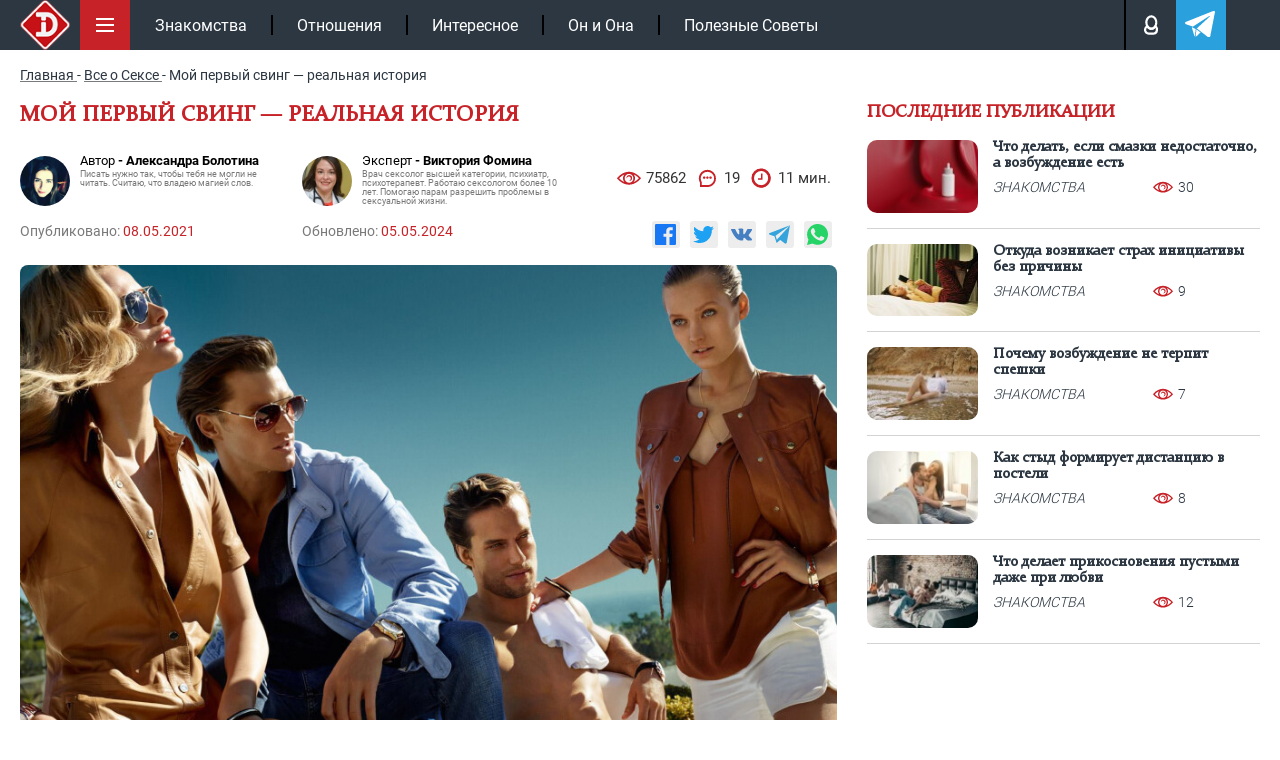

--- FILE ---
content_type: text/html; charset=UTF-8
request_url: https://intrigue.dating/vse-o-sekse/moy-pervyy-sving-realnaya-istoriya/
body_size: 36109
content:
<!doctype html>

<html lang="ru">
<head>


<meta charset="UTF-8">
<link rel="icon" href="/favicon.ico" type="image/x-icon">
<link rel="apple-touch-icon" sizes="180x180" href="/apple-touch-icon.png">
<link rel="icon" type="image/png" sizes="32x32" href="/favicon-32x32.png">
<link rel="icon" type="image/png" sizes="16x16" href="/favicon-16x16.png">
<link rel="manifest" href="/site.webmanifest">
<link rel="mask-icon" href="/safari-pinned-tab.svg" color="#c61117">
<meta name="msapplication-TileColor" content="#c61117">
<meta name="theme-color" content="#ffffff">
<meta name="viewport" content="width=device-width, initial-scale=1.0">
<meta http-equiv="X-UA-Compatible" content="IE=edge">
<meta name="google-site-verification" content="auqBYBUqQ59mxTKfCjuzgD3Aoew8ykTF_jBVWQiOCz8" />
<meta name="yandex-verification" content="4f79b7b4fce29e12" />
<meta name="yandex-verification" content="597a16ca3e626c97" />


<!-- wp_head -->

<!-- SEO от Rank Math - https://rankmath.com/ -->
<title>Реальная история первого свинга</title>
<meta name="description" content="О том, как прошел мой первый сексуальный свинг-опыт, и как это отразилось на отношениях, читай в статье."/>
<meta name="robots" content="follow, index, max-snippet:-1, max-video-preview:-1, max-image-preview:large"/>
<link rel="canonical" href="https://intrigue.dating/vse-o-sekse/moy-pervyy-sving-realnaya-istoriya/" />
<meta property="og:locale" content="ru_RU" />
<meta property="og:type" content="article" />
<meta property="og:title" content="Реальная история первого свинга" />
<meta property="og:description" content="О том, как прошел мой первый сексуальный свинг-опыт, и как это отразилось на отношениях, читай в статье." />
<meta property="og:url" content="https://intrigue.dating/vse-o-sekse/moy-pervyy-sving-realnaya-istoriya/" />
<meta property="og:site_name" content="intrigue" />
<meta property="article:section" content="Все о Сексе" />
<meta property="og:updated_time" content="2024-05-05T14:48:42+03:00" />
<meta property="og:image" content="https://intrigue.dating/wp-content/uploads/2021/05/5082-1957-81391-65924-fullsize.jpg" />
<meta property="og:image:secure_url" content="https://intrigue.dating/wp-content/uploads/2021/05/5082-1957-81391-65924-fullsize.jpg" />
<meta property="og:image:width" content="1890" />
<meta property="og:image:height" content="1190" />
<meta property="og:image:alt" content="два парня и две девушки" />
<meta property="og:image:type" content="image/jpeg" />
<meta name="twitter:label1" content="Автор" />
<meta name="twitter:data1" content="generation111x" />
<meta name="twitter:label2" content="Время чтения" />
<meta name="twitter:data2" content="7 минут" />
<!-- /Rank Math WordPress SEO плагин -->

<style id='classic-theme-styles-inline-css'>
/*! This file is auto-generated */
.wp-block-button__link{color:#fff;background-color:#32373c;border-radius:9999px;box-shadow:none;text-decoration:none;padding:calc(.667em + 2px) calc(1.333em + 2px);font-size:1.125em}.wp-block-file__button{background:#32373c;color:#fff;text-decoration:none}
</style>
<style id='safe-svg-svg-icon-style-inline-css'>
.safe-svg-cover{text-align:center}.safe-svg-cover .safe-svg-inside{display:inline-block;max-width:100%}.safe-svg-cover svg{fill:currentColor;height:100%;max-height:100%;max-width:100%;width:100%}

</style>
<link data-minify="1" rel='stylesheet' id='w3dev-alertify-css-css' href='https://intrigue.dating/wp-content/cache/min/1/alertifyjs/1.8.0/css/alertify.min.css?ver=1768316658' media='all' />
<link data-minify="1" rel='stylesheet' id='w3dev-alertify-theme-css-css' href='https://intrigue.dating/wp-content/cache/min/1/alertifyjs/1.8.0/css/themes/default.min.css?ver=1768316658' media='all' />
<link data-minify="1" rel='stylesheet' id='zvr-style-css' href='https://intrigue.dating/wp-content/cache/min/1/wp-content/plugins/zuzu-viral-reactions/assets/css/zvr-styles.css?ver=1768316658' media='all' />
<link data-minify="1" rel='stylesheet' id='intrigue-bootstrap-css' href='https://intrigue.dating/wp-content/cache/min/1/wp-content/themes/_tk-master/css/bootstrap-grid.css?ver=1768316658' media='all' />
<link data-minify="1" rel='stylesheet' id='intrigue-style-css' href='https://intrigue.dating/wp-content/cache/min/1/wp-content/themes/_tk-master/style.css?ver=1768316658' media='all' />
<link data-minify="1" rel='stylesheet' id='intrigue-sz_archive-css' href='https://intrigue.dating/wp-content/cache/min/1/wp-content/themes/_tk-master/css/_archive-zs.css?ver=1768316658' media='all' />
<link rel='stylesheet' id='intrigue-owl-css' href='https://intrigue.dating/wp-content/themes/_tk-master/css/owl.carousel.min.css?ver=20.0.186' media='all' />
<link rel='stylesheet' id='intrigue-fancybox-css' href='https://intrigue.dating/wp-content/themes/_tk-master/css/jquery.fancybox.min.css?ver=6.8.3' media='all' />
<link data-minify="1" rel='stylesheet' id='intrigue-likely-css' href='https://intrigue.dating/wp-content/cache/min/1/wp-content/themes/_tk-master/css/likely.css?ver=1768316658' media='all' />
<link data-minify="1" rel='stylesheet' id='intrigue-single-css' href='https://intrigue.dating/wp-content/cache/min/1/wp-content/themes/_tk-master/css/_single.css?ver=1768316663' media='all' />
<link data-minify="1" rel='stylesheet' id='intrigue-font-css' href='https://intrigue.dating/wp-content/cache/min/1/wp-content/themes/_tk-master/css/font.css?ver=1768316658' media='all' />
<link data-minify="1" rel='stylesheet' id='jquery-lazyloadxt-fadein-css-css' href='https://intrigue.dating/wp-content/cache/min/1/wp-content/plugins/a3-lazy-load/assets/css/jquery.lazyloadxt.fadein.css?ver=1768316658' media='all' />
<link rel='stylesheet' id='a3a3_lazy_load-css' href='//intrigue.dating/wp-content/uploads/sass/a3_lazy_load.min.css?ver=1665660302' media='all' />
<script src="https://intrigue.dating/wp-includes/js/jquery/jquery.min.js?ver=3.7.1" id="jquery-core-js"></script>
<script src="//cdn.jsdelivr.net/alertifyjs/1.8.0/alertify.min.js?ver=1.5.3" id="w3dev-alertify-js-js"></script>
<script id="zvr-script-js-extra">
var zvr_data = {"ajax_url":"https:\/\/intrigue.dating\/wp-admin\/admin-ajax.php"};
</script>
<script src="https://intrigue.dating/wp-content/plugins/zuzu-viral-reactions/assets/js/zvr-script.js?ver=1.0.3" id="zvr-script-js"></script>
<script src="https://intrigue.dating/wp-content/themes/_tk-master/js/rtb.js?ver=20.0.186" id="intrigue-rtb-js"></script>
<script src="https://intrigue.dating/wp-content/themes/_tk-master/js/jquery.cookie.js?ver=20.0.186" id="intrigue-cookie-js"></script>
<script src="https://intrigue.dating/wp-content/themes/_tk-master/js/jquery.fancybox.min.js?ver=6.8.3" id="intrigue-fancybox-js"></script>
<script src="https://intrigue.dating/wp-content/themes/_tk-master/js/jquery.sticky-kit.min.js?ver=6.8.3" id="intrigue-sticky-js"></script>
<style>.pseudo-clearfy-link { color: #008acf; cursor: pointer;}.pseudo-clearfy-link:hover { text-decoration: none;}</style><link rel="icon" href="https://intrigue.dating/wp-content/uploads/2019/04/fav-150x150.png" sizes="32x32" />
<link rel="icon" href="https://intrigue.dating/wp-content/uploads/2019/04/fav-300x300.png" sizes="192x192" />
<link rel="apple-touch-icon" href="https://intrigue.dating/wp-content/uploads/2019/04/fav-300x300.png" />
<meta name="msapplication-TileImage" content="https://intrigue.dating/wp-content/uploads/2019/04/fav-300x300.png" />
<noscript><style id="rocket-lazyload-nojs-css">.rll-youtube-player, [data-lazy-src]{display:none !important;}</style></noscript><!-- end wp_head -->


	


	<!-- Yandex.RTB -->
	<script>window.yaContextCb=window.yaContextCb||[]</script>
	<script src="https://yandex.ru/ads/system/context.js" async></script>

			<script type="application/ld+json">{"@context":"https://schema.org","@type":"Article","url":"https://intrigue.dating/vse-o-sekse/moy-pervyy-sving-realnaya-istoriya/","description":"О том, как прошел мой первый сексуальный свинг-опыт, и как это отразилось на отношениях, читай в статье.","publisher":{"@type":"Organization","name":"https://intrigue.dating","legalName":null,"telephone":"","address":{"@type":"PostalAddress","streetAddress":"","postalCode":null,"addressLocality":null},"sameAs":["https://vk.com/intrigue.dating","https://t.me/intrigue_dating","https://yandex.ru/q/org/ip_podkopova_m_r/"],"logo":{"@type":"ImageObject","url":"https://intrigue.dating/wp-content/themes/_tk-master/img/intr-mob.png","width":60,"height":60}},"headline":"Реальная история первого свинга","mainEntityOfPage":{"@id":"https://intrigue.dating/vse-o-sekse/moy-pervyy-sving-realnaya-istoriya/","@type":"WebPage"},"articleBody":"История будет рассказана от первого лица. Подписчик пожелал остаться неизвестным.Я никогда не был сторонником экстремального секса или новшеств, вроде этого. Но знаете, любопытство берет свое. К тому же, молодому парню иногда хочется чего-то новенького. Я не занимаюсь этим активно сейчас, но поделюсь своей историей первого свинга.Твой персональный сексологЗадайте свой вопрос на тему отношенийСпроситьМы соблюдаем законодательство Российской ФедерацииПользование ботом доступно только при отключённом блокировщике рекламыКак это былоЭто случилось несколько лет назад. По-моему, года три прошло. Я встречался на то время с девушкой. Мы еще не были женаты. Тогда мы познакомились с одной парой, которая уже была в браке. За несколько месяцев мы очень сдружились и часто проводили время вместе. Но то, что было после, уже не напоминало светлую дружбу.Мы не придерживались особого образа жизни, но и не стремились кого-то иметь на стороне. В плане развлечений. Но общение с этой парой в одно время начало выходить за рамки. Дружба перерастала во флирт. Флирт переходил в жесткую похоть. И нам это нравилось.Первый, так называемый, обмен мы сделали после одной ночной прогулки. Мы отдыхали, пили, веселились. После небольшой тусовки мы решили поехать к ним. По возвращении домой его жена пошла в джакузи. Вскоре мы все решили к ней присоединиться. Девушки разделись и опустились в воду. Мы с ее мужем сначала немного удивились, но потом решили повторить за ними: сняли одежду и подошли к ним.Моя девушка была явно возбуждена, потому что она активно флиртовала с его женой и гладила меня под водой. Она взбудоражено жестикулировала одной рукой, смеялась. И тут нам в голову пришла интересная идея: мы предложили девочкам устроить для нас представление. Естественно, сексуального характера.Они начали целоваться. Сперва их прикосновения и поцелуи были робкими, но затем начали набирать обороты. Они старались нас развлечь, и у них это хорошо получалось. Прекрасная прелюдия перед жарким продолжением.Через некоторое время девочки оказались рядом с нами. Моя была рядом с другом, а его жена возле меня. Я встретился взглядом со своей девушкой, мы оба ухмыльнулись. Я понял, что она не против того, что должно произойти.Хоть я и волновался, внутренне осознавал, что все идет так, как надо. Это был мой первый опыт в свинге, и я хотел попробовать все. Запретный плод всегда манит. Так манило меня тело жены друга.Я иногда бросал взгляды в ее стороны, но никогда не думал, что заполучу ее полностью. Я схватил ее за руку и притянул к себе. Моя девушка подошла к ее мужу и стала ласкать его между ног, гладить грудь и бедра.После небольшого приветствия я взял ее за ягодицы, чтобы она села мне на колени, и она сразу отметила мою эрекцию. Мой член стоял колом, и я жаждал войти в нее. Моя подруга сказала: «У него большой член, не так ли?». На что его жена ответила: «О да, большой и твердый. Я думаю, и тебе понравится то, что есть у моего мужа». И она была права.Затем его жена подошла еще ближе и села на мой член. Ее тугая киска была потрясающей. Я резко ощутил влагу ее бедер и приятную узость. Она не привыкла к большим размерам, и было видно, что ей слегка не по себе. Однако она быстро вошла во вкус и начала активно насаживаться на пенис.В этот момент я оглянулся и посмотрел на свою подругу: она скакала на ее муже и была очень возбуждена. Я видел ее раскрасневшееся лицо, разлетающиеся волосы и напряженность тела. Ей явно нравилось. После этого они пошли в дом, а мы остались в джакузи.Когда они были внутри, его жена сказала: «Я не могу поверить, что сделала это». Я был полностью погружен в мысли о ее киске и смутно слышал то, что она говорит. Также она отметила, что мой пенис крупнее, чем у ее мужа. Это была приятная сладость, которая так мне подходила. После, мы тоже оказались внутри. Мы продолжили заниматься сексом на диване. Меняя позы одну за одной, мы окунались в море блаженства и безумного оргазма. После мягких перин мы переместились на пол, где она запрыгнула на меня, словно на коня. Ее упругая попка ударялась о мои бедра, а я жадно ловил губами ее соски.Далее, мы очутились возле кухонного стола. Она села на край и широко раздвинула ноги. Я увидел ее мокрую киску и захотел доставить ей особое удовольствие. Наклонившись, я встал на колени и принялся ласкать ее языком. Я чувствовал, как набухают и увлажняются половые губы, как ее соки стекают по бедрам, моим губам и подбородку. Это было незабываемо.Я обсасывал ее половые губы, слизывал смазку и целовал внутреннюю поверхность бедер. Руками я сжимал ее грудь, ягодицы и поглаживал лобок. Она вцепилась руками в мои волосы и яростно притягивала голову к своей сладкой киске. Я смаковал каплю за каплей.Когда она окончательно раскрылась, я ввел один палец в ее вагину. Несколько поводя им, я ускорился и входил так несколько минут. Затем и погрузил еще один и начал активнее сосать ее клитор. Волна наслаждения вырывалась ее тела, и сладкие стоны заполняли кухню. Доведя ее до пика, я начал работать членом.В это время ее муж яростно имел мою подругу. Они также сменяли позы и сопровождали свои движения громкими стонами. Когда мы были возле стола, они присоединились на соседнем. Девушки изредка целовались и гладили друг другу грудь.Я, трахая его жену, ласкал животик своей подруги и играл с ее клитором. Друг, в свою очередь, разминал лобок своей жены. Как он сказал, она это очень любила.Когда они закончили на столе, то он лег на пол и попросил мою подругу отсосать ему. Она взяла члени начала ласкать сначала руками, а потом продолжила играть языком. Он ловко перевернул ее и «посадил» себе на лицо. Они некоторое время находились в позе 69. Моя девушка сладко сосала, от чего еще больше меня возбуждала. Далее, она соскочила с него и села сверху. Под громкие шлепки и возгласы они продолжали заниматься сексом. Я решил переключиться на свою куколку.Не замечая времени, мы переместились снова на диван, а затем и на пол. Я плохо сознавал свои движения. В это время моя подруга с ее мужем уже закончили и мерно наблюдали за нами. Она видела, как мы занимаемся диким сексом, как его жена испытывает оргазм, а затем ласкает мой пенис ртом и глотает каждую каплю. Завершив процесс, мы быстро собрались, поблагодарили за гостеприимство и ушли.По дороге домой я спросил свою девушку, развлеклась ли она. Она ответила утвердительно. Также сказала, что была возбуждена увиденным в конце. Затем она сказала, что хочет попробовать кое что на вкус. Я не сразу понял, в чем дело. Но ее слова оказались куда более понятными, после того, как она расстегнула молнию моих шорт.Она начала отсасывать мне прямо в машине. Одновременно моя подруга ласкала себя. Периодически она говорила, что ей нравится мой член. Кончили мы одновременно.Мы еще несколько раз собирались с той парой для таких встреч. Его жена спрашивала меня, смогу ли я бросить свою девушку ради нее. Я думал, что она шутила, но это было не так. Полагаю, она все время хотела уйти и не знала как. Искала повод бросить своего мужчину. Однако меня это не впечатлило, и вскоре мы перестали видеться. Вот такая история.Правила свингерского секса7000 Свинг – весьма популярный сексуальный опыт. И с каждым годом все большее количество парочек в поисках интимного разнообразия выбирают стать свингерами.В интернете можно найти массу историй и рассказов от первого лица, как прошел свинг. Но по таким рассказам обычно сложно извлечь для себя какие-то правила и советы касательно того, как заниматься свингом правильно, чтобы не разрушить отношения.Поэтому мы совместно с психологами составили для тебя подборку рекомендаций и правил идеального свинга. Соблюдая эти советы, вы с партнером сможете стать идеальными свингерами, при этом сохранить вашу связь.Заранее обсудите, действительно ли вы оба к этому готовы. Нужно быть предельно честными и прямолинейными друг с другом. Если кто-то с чем-то не согласен – нужно говорить об этом, не молчать, не копить обиду внутри себя, не переступать через себя. Все это чревато негативными последствиями для отношений. А при диалоге обо всем можно договориться.Приходить на свингер пати и уходить с нее нужно вместе. Партнеры должны быть главными и основными друг для друга. Продемонстрируйте всем окружающим, что вы – пара. Даже с учетом того, что вы будете практиковать необычные сексуальные техники и обмениваться партнерами с другими людьми. Вы были и остаетесь парой.Участвуйте в свингер пати с людьми, которых вы не знаете. Это самый оптимальный вариант, который сведет к минимуму вероятность дальнейших недоразумений, измен, образования эмоциональной привязки.Позаботьтесь о безопасности. Это касается не только контрацепции, но и здоровья. Желательно, чтобы у всех участников процесса при себе были справки об удовлетворительном состоянии здоровья и отсутствии заболеваний, передающихся половым путем.Заранее обсудите, что является допустимым. Свингер пати – это не колыбель разврата и извращений. Все может быть вполне скромно. Только нужно заранее проговорить, что можно делать, а что нельзя (в интимном плане).Наслаждайтесь происходящим и не думайте о ревности. Раз уж вы оказались на свингер пати – значит, вы оба этого хотели. Поэтому выбросьте лишние мысли из головы и получайте удовольствие от невероятного секса.И помни: у вас обоих должно быть право сказать «нет». Каждый из вас – уникальная личность со своими желаниями и потребностями. Нужно принимать их в учет и уважать, ведь без уважения свинг попросту невозможен.","image":[{"@type":"ImageObject","representativeOfPage":true,"url":"https://intrigue.dating/wp-content/uploads/2021/05/5082-1957-81391-65924-fullsize.jpg","width":1100,"height":700,"description":"Реальная история первого свинга"}],"thumbnailUrl":"https://intrigue.dating/wp-content/uploads/2021/05/5082-1957-81391-65924-fullsize.jpg","datePublished":"2021-05-08","dateModified":"2024-05-05","author":[{"@type":"Person","name":"Александра Болотина","image":"https://intrigue.dating/wp-content/uploads/2019/04/ejnidwsttvc.jpg","url":"https://intrigue.dating/autor/aleksandra-bolotina/"}],"creator":[{"@type":"Person","name":"Виктория Фомина","image":"https://intrigue.dating/wp-content/uploads/2021/06/1212-1-150x150.jpg","url":"https://intrigue.dating/expert-viktoriya-fomina/","jobTitle":"Врач сексолог высшей категории, психиатр, психотерапевт. Работаю сексологом более 10 лет. Помогаю парам разрешить проблемы в сексуальной жизни."}],"commentCount":"19","comment":[{"author":{"@type":"Person","name":"Иван","image":"https://intrigue.dating/wp-content/cache/thumb/30/5313aff6ce6b630_56x56.jpg","sameAs":"https://intrigue.dating/vse-o-sekse/moy-pervyy-sving-realnaya-istoriya/"},"text":"Да дня читаю информация по этому теме. Очень многие пишут что это не нормально, процентов 80... Да,соглашусь что это не номально. Но тогда когда мне лет так 25 и 5 лет в браке. Жена вс для меня, жизнь готов отдатьотнять за не. Но. Проходят года и вот мы уже 22 года вместе и 23 знаем друг друга. Да мы за это время синхронно дышать научились и даже знаем кто когда друг другу позвонит. Про постель вообще молчу, удавить друг друга не возможно. Мы стали близницами! А мы все ещ молодые и полные сил и амбичей и хочется былой страсти и эмоций. Секс как наркотик. Вот и приходит на ум свинга... Про игрушки .... это ерунда и баловство которое спасает на пару месяцев."},{"author":{"@type":"Person","name":"Larisa485","image":"/wp-content/themes/_tk-master/img/no-ava.svg","sameAs":"https://intrigue.dating/user/polzovatel-larisa485/"},"text":"Если в паре нет любви, то да, такое возможно. А если парень любит свою девушку, то он на такое точно никогда не пойдет. Мужчины сами по себе очень ревнивы и наблюдать совокупление своей любимой женщины с другим точно не будут. Это противоестественно их природе. Обычно к свингу прибегают те пары, которым уже и терять нечего  в отношениях"},{"author":{"@type":"Person","name":"Anfisa1190","image":"/wp-content/themes/_tk-master/img/no-ava.svg","sameAs":"https://intrigue.dating/user/polzovatel-anfisa1190/"},"text":"Читать чужой опыт было интересно, но для меня это слишком экстремально. Я люблю своего мужа и не хотела бы, чтобы он с кемто зажигал на моих глазах. А так никого не осуждаю, каждый волен поступать со своей жизнью как хочет"},{"author":{"@type":"Person","name":"Alfika569","image":"/wp-content/themes/_tk-master/img/no-ava.svg","sameAs":"https://intrigue.dating/user/polzovatel-alfika569/"},"text":"Ни разу не встречала людей, которые хотели бы попробовать свинг. В основном все просто встречаются, а потом женятся.  "},{"author":{"@type":"Person","name":"1581","image":"/wp-content/themes/_tk-master/img/no-ava.svg","sameAs":"https://intrigue.dating/user/polzovatel-1581/"},"text":"У всех действий есть свои последствия. Думаю что когда ты пробуешь чтото новое, и тебе это нравится, уже отказываться от этого ты не будешь. "},{"author":{"@type":"Person","name":"Darya626","image":"/wp-content/themes/_tk-master/img/no-ava.svg","sameAs":"https://intrigue.dating/user/polzovatel-darya626/"},"text":"А теперь он встречается вс еще с той девушкой? Продолжились у них нормальные отношения? В начале рассказа я так поняла, что они уже не вместе. "},{"author":{"@type":"Person","name":"Vlyuben@YaSchAsTe1016","image":"https://intrigue.dating/wp-content/cache/thumb/49/0257379304b6449_56x56.jpg","sameAs":"https://intrigue.dating/user/polzovatel-vlyuben-yaschaste1016/"},"text":"Движ явная удался. Главное что отношения это не испортило, хотя после того как подруга предложила главному герою бросить девушку и сойтись, теперь вряд ли они часто общаются."},{"author":{"@type":"Person","name":"Agata6","image":"/wp-content/themes/_tk-master/img/no-ava.svg","sameAs":"https://intrigue.dating/user/polzovatel-agata6/"},"text":"Свинг пати, не знаю, я бы на такое не согласилась. Нужно быть очень открытым человеком, чтобы вести себя так еще и с друзьями.  "},{"author":{"@type":"Person","name":"Margarita499","image":"https://intrigue.dating/wp-content/cache/thumb/96/6381ec6829caa96_56x56.jpg","sameAs":"https://intrigue.dating/user/polzovatel-margarita499/"},"text":"Каждый парень прочитающий этот рассказ по любому захотел также испытать эти ощущения. Это чтото новое и не каждый таким занимается. "},{"author":{"@type":"Person","name":"MANOWAR1340","image":"/wp-content/themes/_tk-master/img/no-ava.svg","sameAs":"https://intrigue.dating/user/polzovatel-manowar1340/"},"text":"Рассказ очень жарко описан. Так вс гладко и хорошо прошло, все остались довольны и отношения не испортились. Мне кажется это слишком идеально. "},{"author":{"@type":"Person","name":"Nadezhda551","image":"/wp-content/themes/_tk-master/img/no-ava.svg","sameAs":"https://intrigue.dating/user/polzovatel-nadezhda551/"},"text":"Нужно понимать, что на вас ложится доля ответственности. Нельзя так просто друг с другом переспать и вс, ктото по любому будет потом ревновать."},{"author":{"@type":"Person","name":"Bogolyub769","image":"/wp-content/themes/_tk-master/img/no-ava.svg","sameAs":"https://intrigue.dating/user/polzovatel-bogolyub769/"},"text":"Класс, свинг вечеринка. Мне кажется, что это гдето в моих фантазиях, и люди этим занимаются только  в фильмах и рассказах. "},{"author":{"@type":"Person","name":"Dzhenna312","image":"https://intrigue.dating/wp-content/cache/thumb/28/808a70389e5a028_56x56.jpg","sameAs":"https://intrigue.dating/user/polzovatel-dzhenna312/"},"text":"Нужно понимать, что дружбе будет конец. Это у них еще все хорошо было,  а если бы все чувствовали себя неловко, и ничего не получилось бы, то больше никто не захотел бы встречаться. "},{"author":{"@type":"Person","name":"Margarita1026","image":"https://intrigue.dating/wp-content/cache/thumb/38/5feff421d4caa38_56x56.png","sameAs":"https://intrigue.dating/user/polzovatel-margarita1026/"},"text":"Даааа, очень интересно читать. Хотелось бы побольше таких историй у вас видеть. Мне интересно узнавать о таком опыте людей. Как правило все боятся об этом говорить. "},{"author":{"@type":"Person","name":"..Oueen..795","image":"https://intrigue.dating/wp-content/cache/thumb/d6/79881bdcdd637d6_56x56.png","sameAs":"https://intrigue.dating/user/polzovatel-oueen-795/"},"text":"Очень увлекательный рассказ. Я прочитала его на одном дыхании. Теперь понятно почему все девушки мира были в восторге от книги  50 оттенков серого. "},{"author":{"@type":"Person","name":"xmen676","image":"https://intrigue.dating/wp-content/cache/thumb/6a/2c24d44a7c4b86a_56x56.jpg","sameAs":"https://intrigue.dating/user/polzovatel-xmen676/"},"text":"Каждый парень мечтает секс втроем, а тут прям свинг вечеринка. Главное чтобы сил хватило на несколько девушек.  Если честно мало верится, мне кажется герой немного преувеличил рассказ. Столько много парни сексом не занимаются. "},{"author":{"@type":"Person","name":"bamsikz844","image":"https://intrigue.dating/wp-content/cache/thumb/7a/8899c96b3c9467a_56x56.jpg","sameAs":"https://intrigue.dating/user/polzovatel-bamsikz844/"},"text":"Ооо, я бы хотел, однажды попробовать такой движ, но  не знаю как на это будет реагировать девушка и остальные. Тяжело найти такую пару, которая будет тоже не против. "},{"author":{"@type":"Person","name":"Alina47","image":"/wp-content/themes/_tk-master/img/no-ava.svg","sameAs":"https://intrigue.dating/user/polzovatel-alina47/"},"text":"Как ни крути, а мне кажется что это влияет на отношения между парнем и девушкой. Во время секса ты начинаешь уже сравнивать. Вот почему ее подруга захотела уйти от парня и предложила это сделать главному герою, потому ей с главным героем на много лучше и приятнее. "},{"author":{"@type":"Person","name":"Alena1158","image":"https://intrigue.dating/wp-content/cache/thumb/31/c22cbc0ab377731_56x56.jpg","sameAs":"https://intrigue.dating/user/polzovatel-alena1158/"},"text":"Историю было очень занимательно читать. Как говорится запретный плод в два раза слаще. Но конечно же я пробовать не буду.  О таком я могу только в книжках читать. "}]}</script>
</head>
<body class="wp-singular post-template-default single single-post postid-238402 single-format-standard wp-custom-logo wp-theme-_tk-master">

	<!-- end fav & yandex meta -->
			<!-- Google tag (gtag.js) -->
		<script async src="https://www.googletagmanager.com/gtag/js?id=G-B50EF3SMJ2"></script>
		<script>
			window.dataLayer = window.dataLayer || [];
			function gtag(){dataLayer.push(arguments);}
			gtag('js', new Date());

			gtag('config', 'G-B50EF3SMJ2');
		</script>

		<!-- Yandex.Metrika counter -->
		<script>
		(function(m,e,t,r,i,k,a){m[i]=m[i]||function(){(m[i].a=m[i].a||[]).push(arguments)};
		m[i].l=1*new Date();k=e.createElement(t),a=e.getElementsByTagName(t)[0],k.async=1,k.src=r,a.parentNode.insertBefore(k,a)})
		(window, document, "script", "https://mc.yandex.ru/metrika/tag.js", "ym");

		ym(104081271, "init", {
				clickmap:true,
				trackLinks:true,
				accurateTrackBounce:true
		});
		</script>
		<noscript><div><img src="https://mc.yandex.ru/watch/104081271" style="position:absolute; left:-9999px;" alt=""></div></noscript>
		<!-- /Yandex.Metrika counter -->
	

	<div class="black"></div>

		<!--контент pc версии -->
		<nav class="site-navigation" >
		<div class="container">

				<div class="site-navigation-inner">

											<a href="/" class="aswitclog"><img width="60" height="60" class="site-logo-img switclog" src="data:image/svg+xml,%3Csvg%20xmlns='http://www.w3.org/2000/svg'%20viewBox='0%200%2060%2060'%3E%3C/svg%3E" title="intrigue" alt="intrigue" data-lazy-src="https://intrigue.dating/wp-content/themes/_tk-master/img/intr-mob.png"><noscript><img width="60" height="60" class="site-logo-img switclog" src="https://intrigue.dating/wp-content/themes/_tk-master/img/intr-mob.png" title="intrigue" alt="intrigue"></noscript></a>
						
				

					<div class="menubut">
						<img width="50" height="50" class="nolazy" src="data:image/svg+xml,%3Csvg%20xmlns='http://www.w3.org/2000/svg'%20viewBox='0%200%2050%2050'%3E%3C/svg%3E" title="Меню" alt="Меню" data-lazy-src="https://intrigue.dating/wp-content/themes/_tk-master/img/menu.svg"><noscript><img width="50" height="50" class="nolazy" src="https://intrigue.dating/wp-content/themes/_tk-master/img/menu.svg" title="Меню" alt="Меню"></noscript>
					</div>

					<div class="navbar-default">
						<nav class="navbar">

							<ul id="main-menu" class="nav navbar-nav"><li id="menu-item-104167" class="menu-item menu-item-type-taxonomy menu-item-object-category menu-item-104167"><a href="https://intrigue.dating/znakomstva/">Знакомства</a></li>
<li id="menu-item-149456" class="menu-item menu-item-type-taxonomy menu-item-object-category menu-item-149456"><a href="https://intrigue.dating/otnoshenija/">Отношения</a></li>
<li id="menu-item-153929" class="menu-item menu-item-type-taxonomy menu-item-object-category menu-item-153929"><a href="https://intrigue.dating/interesnoe/">Интересное</a></li>
<li id="menu-item-153930" class="menu-item menu-item-type-taxonomy menu-item-object-category menu-item-153930"><a href="https://intrigue.dating/on-i-ona/">Он и Она</a></li>
<li id="menu-item-165109" class="menu-item menu-item-type-taxonomy menu-item-object-category menu-item-165109"><a href="https://intrigue.dating/poleznye-sovety/">Полезные Советы</a></li>
</ul>							<div class="topmbl">
								<!-- <div class="searchtop topmebut">
									<img width="18" height="18" class="nolazy searcimg" src="data:image/svg+xml,%3Csvg%20xmlns='http://www.w3.org/2000/svg'%20viewBox='0%200%2018%2018'%3E%3C/svg%3E" title="Поиск" alt="Поиск" data-lazy-src="https://intrigue.dating/wp-content/themes/_tk-master/img/lupe.svg"><noscript><img width="18" height="18" class="nolazy searcimg" src="https://intrigue.dating/wp-content/themes/_tk-master/img/lupe.svg" title="Поиск" alt="Поиск"></noscript>
									<div class="searfo">
										
<div class="d7">
	<form role="search" method="get" class="search-form" action="https://intrigue.dating/">
		<input type="search" class="search-field" required  value="" name="s" title="Search for:">
		<button type="submit" class="search-submit" value="">Поиск</button>
	</form>
</div>									</div>
								</div> -->
								<div class="loginpot topmebut">
									<img width="13" height="18" class="nolazy loginimg" src="data:image/svg+xml,%3Csvg%20xmlns='http://www.w3.org/2000/svg'%20viewBox='0%200%2013%2018'%3E%3C/svg%3E" title="Авторизация" alt="Login" data-lazy-src="https://intrigue.dating/wp-content/themes/_tk-master/img/man.svg"><noscript><img width="13" height="18" class="nolazy loginimg" src="https://intrigue.dating/wp-content/themes/_tk-master/img/man.svg" title="Авторизация" alt="Login"></noscript>

									<div class="logifo">
										<div class="sviftmenu">
																							<div class="bitlogrop">
													<span class="butauto butaccto active">Авторизация</span>
													<span class="butreg butaccto">Регистрация</span>
												</div>
												<div class="autlog foaure active">
													<form id="myloginform" method="post">
														<input type="text" name="nackname" id="userLogin" placeholder="Введите логин" required>
														<input type="password" name="password" id="userPassword" placeholder="Ведите пароль" required>
														<input type="hidden" name="action" value="send_login_form">
														<input type="hidden" id="_login_form_wpnonce" name="_login_form_wpnonce" value="40e4b95353" /><input type="hidden" name="_wp_http_referer" value="/vse-o-sekse/moy-pervyy-sving-realnaya-istoriya/" />														<input type="submit" id="butsubmit" value="Авторизация">
													</form>
													<div id="result_log_form"></div> 
												</div>
												<div class="autreg foaure">
													<form id="myregform" method="post">
														<input type="text" name="nackname" id="reguserLogin" placeholder="Логин (изменить нельзя)" required >
														<input type="text" name="name" id="reguserName" placeholder="Ваше имя" required >
														<input type="email" name="mail" id="reguserMail" placeholder="Ваша почта" required >
														<div class="line"></div>
														<input type="password" name="password" id="reguserPassword" placeholder="Пароль">

														<input type="hidden" name="action" value="send_reg_form">
							                    		<input type="hidden" id="_reg_form_wpnonce" name="_reg_form_wpnonce" value="68e8aba8cc" /><input type="hidden" name="_wp_http_referer" value="/vse-o-sekse/moy-pervyy-sving-realnaya-istoriya/" />
														<input type="submit" id="regbutsubmit" value="Регистрация">
													</form>
													<p style="color: #fff;font-size: 11px;padding-top: 7px;">Нажимая на кнопку, вы даёте <a href="/privacy-policy/" style="color: #fff;">согласие на обработку своих персональных данных </a></p>
													<div id="result_reg_form"></div> 
												</div>
																					</div>
									</div>

								</div>

								<a class="telegatop topmebut" href="https://t.me/intrigue_dating" onclick="ym(104081271,'reachGoal','click_header_telegram');" target="_blank">
									<img width="21" height="18" class="nolazy" src="data:image/svg+xml,%3Csvg%20xmlns='http://www.w3.org/2000/svg'%20viewBox='0%200%2021%2018'%3E%3C/svg%3E" title="Телеграм" alt="Телеграм" data-lazy-src="https://intrigue.dating/wp-content/themes/_tk-master/img/telega.svg"><noscript><img width="21" height="18" class="nolazy" src="https://intrigue.dating/wp-content/themes/_tk-master/img/telega.svg" title="Телеграм" alt="Телеграм"></noscript>
								</a>
							</div>

						</nav>
					</div><!-- .navbar -->


					<div class="slicmenu">
						<ul id="main-menu-sl" class="collapse">
																			
																<li 
										id="menu-item-384976" 
										class="menu-item menu-item-type-taxonomy menu-item-object-category menu-item-384976"
									>
										<a title="Отношения" href="https://intrigue.dating/otnoshenija/">
											<span class="minimh"><img width="25" height="50" src="data:image/svg+xml,%3Csvg%20xmlns='http://www.w3.org/2000/svg'%20viewBox='0%200%2025%2050'%3E%3C/svg%3E" alt="Отношения" data-lazy-src="https://intrigue.dating/wp-content/uploads/2019/10/love.png"><noscript><img width="25" height="50" src="https://intrigue.dating/wp-content/uploads/2019/10/love.png" alt="Отношения"></noscript></span>
											<span>Отношения</span>
										</a>
									</li>


																<li 
										id="menu-item-384971" 
										class="menu-item menu-item-type-taxonomy menu-item-object-category menu-item-384971"
									>
										<a title="Знакомства" href="https://intrigue.dating/znakomstva/">
											<span class="minimh"><img width="25" height="50" src="data:image/svg+xml,%3Csvg%20xmlns='http://www.w3.org/2000/svg'%20viewBox='0%200%2025%2050'%3E%3C/svg%3E" alt="Знакомства" data-lazy-src="https://intrigue.dating/wp-content/themes/_tk-master/img/nonem.png"><noscript><img width="25" height="50" src="https://intrigue.dating/wp-content/themes/_tk-master/img/nonem.png" alt="Знакомства"></noscript></span>
											<span>Знакомства</span>
										</a>
									</li>


																<li 
										id="menu-item-384972" 
										class="menu-item menu-item-type-taxonomy menu-item-object-category menu-item-384972"
									>
										<a title="Интересное" href="https://intrigue.dating/interesnoe/">
											<span class="minimh"><img width="25" height="50" src="data:image/svg+xml,%3Csvg%20xmlns='http://www.w3.org/2000/svg'%20viewBox='0%200%2025%2050'%3E%3C/svg%3E" alt="Интересное" data-lazy-src="https://intrigue.dating/wp-content/uploads/2019/10/interes.png"><noscript><img width="25" height="50" src="https://intrigue.dating/wp-content/uploads/2019/10/interes.png" alt="Интересное"></noscript></span>
											<span>Интересное</span>
										</a>
									</li>


																<li 
										id="menu-item-384975" 
										class="menu-item menu-item-type-taxonomy menu-item-object-category menu-item-384975"
									>
										<a title="Он и Она" href="https://intrigue.dating/on-i-ona/">
											<span class="minimh"><img width="25" height="50" src="data:image/svg+xml,%3Csvg%20xmlns='http://www.w3.org/2000/svg'%20viewBox='0%200%2025%2050'%3E%3C/svg%3E" alt="Он и Она" data-lazy-src="https://intrigue.dating/wp-content/uploads/2019/10/onona.png"><noscript><img width="25" height="50" src="https://intrigue.dating/wp-content/uploads/2019/10/onona.png" alt="Он и Она"></noscript></span>
											<span>Он и Она</span>
										</a>
									</li>


																<li 
										id="menu-item-384977" 
										class="menu-item menu-item-type-taxonomy menu-item-object-category menu-item-384977"
									>
										<a title="Полезные Советы" href="https://intrigue.dating/poleznye-sovety/">
											<span class="minimh"><img width="25" height="50" src="data:image/svg+xml,%3Csvg%20xmlns='http://www.w3.org/2000/svg'%20viewBox='0%200%2025%2050'%3E%3C/svg%3E" alt="Полезные Советы" data-lazy-src="https://intrigue.dating/wp-content/uploads/2019/10/polez-1.png"><noscript><img width="25" height="50" src="https://intrigue.dating/wp-content/uploads/2019/10/polez-1.png" alt="Полезные Советы"></noscript></span>
											<span>Полезные Советы</span>
										</a>
									</li>


																<li 
										id="menu-item-384984" 
										class="menu-item menu-item-type-taxonomy menu-item-object-category menu-item-384984"
									>
										<a title="ТОП-50 сайтов знакомств" href="/sayty-znakomstv/">
											<span class="minimh"><img width="25" height="50" src="data:image/svg+xml,%3Csvg%20xmlns='http://www.w3.org/2000/svg'%20viewBox='0%200%2025%2050'%3E%3C/svg%3E" alt="ТОП-50 сайтов знакомств" data-lazy-src="https://intrigue.dating/wp-content/themes/_tk-master/img/nonem.png"><noscript><img width="25" height="50" src="https://intrigue.dating/wp-content/themes/_tk-master/img/nonem.png" alt="ТОП-50 сайтов знакомств"></noscript></span>
											<span>ТОП-50 сайтов знакомств</span>
										</a>
									</li>


																<li 
										id="menu-item-384974" 
										class="menu-item menu-item-type-taxonomy menu-item-object-category menu-item-384974"
									>
										<a title="Необычные люди" href="https://intrigue.dating/neobychnye-ludi/">
											<span class="minimh"><img width="25" height="50" src="data:image/svg+xml,%3Csvg%20xmlns='http://www.w3.org/2000/svg'%20viewBox='0%200%2025%2050'%3E%3C/svg%3E" alt="Необычные люди" data-lazy-src="https://intrigue.dating/wp-content/themes/_tk-master/img/nonem.png"><noscript><img width="25" height="50" src="https://intrigue.dating/wp-content/themes/_tk-master/img/nonem.png" alt="Необычные люди"></noscript></span>
											<span>Необычные люди</span>
										</a>
									</li>


																<li 
										id="menu-item-384982" 
										class="menu-item menu-item-type-taxonomy menu-item-object-category menu-item-384982"
									>
										<a title="Фото девушек" href="https://intrigue.dating/foto-devushek/">
											<span class="minimh"><img width="25" height="50" src="data:image/svg+xml,%3Csvg%20xmlns='http://www.w3.org/2000/svg'%20viewBox='0%200%2025%2050'%3E%3C/svg%3E" alt="Фото девушек" data-lazy-src="https://intrigue.dating/wp-content/themes/_tk-master/img/nonem.png"><noscript><img width="25" height="50" src="https://intrigue.dating/wp-content/themes/_tk-master/img/nonem.png" alt="Фото девушек"></noscript></span>
											<span>Фото девушек</span>
										</a>
									</li>


																<li 
										id="menu-item-384973" 
										class="menu-item menu-item-type-taxonomy menu-item-object-category menu-item-384973"
									>
										<a title="Колонка Редактора" href="https://intrigue.dating/kolonka-redaktora/">
											<span class="minimh"><img width="25" height="50" src="data:image/svg+xml,%3Csvg%20xmlns='http://www.w3.org/2000/svg'%20viewBox='0%200%2025%2050'%3E%3C/svg%3E" alt="Колонка Редактора" data-lazy-src="https://intrigue.dating/wp-content/uploads/2019/10/redak.png"><noscript><img width="25" height="50" src="https://intrigue.dating/wp-content/uploads/2019/10/redak.png" alt="Колонка Редактора"></noscript></span>
											<span>Колонка Редактора</span>
										</a>
									</li>


																<li 
										id="menu-item-384980" 
										class="menu-item menu-item-type-taxonomy menu-item-object-category menu-item-384980"
									>
										<a title="Сухой Остаток" href="https://intrigue.dating/suhoj-ostatok/">
											<span class="minimh"><img width="25" height="50" src="data:image/svg+xml,%3Csvg%20xmlns='http://www.w3.org/2000/svg'%20viewBox='0%200%2025%2050'%3E%3C/svg%3E" alt="Сухой Остаток" data-lazy-src="https://intrigue.dating/wp-content/uploads/2019/10/port.png"><noscript><img width="25" height="50" src="https://intrigue.dating/wp-content/uploads/2019/10/port.png" alt="Сухой Остаток"></noscript></span>
											<span>Сухой Остаток</span>
										</a>
									</li>


																<li 
										id="menu-item-384970" 
										class="menu-item menu-item-type-taxonomy menu-item-object-category menu-item-384970"
									>
										<a title="Все о Сексе" href="https://intrigue.dating/vse-o-sekse/">
											<span class="minimh"><img width="25" height="50" src="data:image/svg+xml,%3Csvg%20xmlns='http://www.w3.org/2000/svg'%20viewBox='0%200%2025%2050'%3E%3C/svg%3E" alt="Все о Сексе" data-lazy-src="https://intrigue.dating/wp-content/themes/_tk-master/img/nonem.png"><noscript><img width="25" height="50" src="https://intrigue.dating/wp-content/themes/_tk-master/img/nonem.png" alt="Все о Сексе"></noscript></span>
											<span>Все о Сексе</span>
										</a>
									</li>


																<li 
										id="menu-item-384978" 
										class="menu-item menu-item-type-taxonomy menu-item-object-category menu-item-384978"
									>
										<a title="Самое Пикантное" href="https://intrigue.dating/samoe-pikantnoe/">
											<span class="minimh"><img width="25" height="50" src="data:image/svg+xml,%3Csvg%20xmlns='http://www.w3.org/2000/svg'%20viewBox='0%200%2025%2050'%3E%3C/svg%3E" alt="Самое Пикантное" data-lazy-src="https://intrigue.dating/wp-content/uploads/2019/10/hot.png"><noscript><img width="25" height="50" src="https://intrigue.dating/wp-content/uploads/2019/10/hot.png" alt="Самое Пикантное"></noscript></span>
											<span>Самое Пикантное</span>
										</a>
									</li>


																<li 
										id="menu-item-384979" 
										class="menu-item menu-item-type-taxonomy menu-item-object-category menu-item-384979"
									>
										<a title="Секс Чтиво" href="https://intrigue.dating/seks-chtivo/">
											<span class="minimh"><img width="25" height="50" src="data:image/svg+xml,%3Csvg%20xmlns='http://www.w3.org/2000/svg'%20viewBox='0%200%2025%2050'%3E%3C/svg%3E" alt="Секс Чтиво" data-lazy-src="https://intrigue.dating/wp-content/themes/_tk-master/img/nonem.png"><noscript><img width="25" height="50" src="https://intrigue.dating/wp-content/themes/_tk-master/img/nonem.png" alt="Секс Чтиво"></noscript></span>
											<span>Секс Чтиво</span>
										</a>
									</li>


																<li 
										id="menu-item-384981" 
										class="menu-item menu-item-type-taxonomy menu-item-object-category menu-item-384981"
									>
										<a title="Фетиш" href="https://intrigue.dating/fetish/">
											<span class="minimh"><img width="25" height="50" src="data:image/svg+xml,%3Csvg%20xmlns='http://www.w3.org/2000/svg'%20viewBox='0%200%2025%2050'%3E%3C/svg%3E" alt="Фетиш" data-lazy-src="https://intrigue.dating/wp-content/themes/_tk-master/img/nonem.png"><noscript><img width="25" height="50" src="https://intrigue.dating/wp-content/themes/_tk-master/img/nonem.png" alt="Фетиш"></noscript></span>
											<span>Фетиш</span>
										</a>
									</li>


																<li 
										id="menu-item-384986" 
										class="menu-item menu-item-type-taxonomy menu-item-object-category menu-item-384986"
									>
										<a title="Вопросы 18+" href="/voprosy-18/">
											<span class="minimh"><img width="25" height="50" src="data:image/svg+xml,%3Csvg%20xmlns='http://www.w3.org/2000/svg'%20viewBox='0%200%2025%2050'%3E%3C/svg%3E" alt="Вопросы 18+" data-lazy-src="https://intrigue.dating/wp-content/themes/_tk-master/img/nonem.png"><noscript><img width="25" height="50" src="https://intrigue.dating/wp-content/themes/_tk-master/img/nonem.png" alt="Вопросы 18+"></noscript></span>
											<span>Вопросы 18+</span>
										</a>
									</li>


																<li 
										id="menu-item-384983" 
										class="menu-item menu-item-type-taxonomy menu-item-object-category menu-item-384983"
									>
										<a title="Эскорт" href="https://intrigue.dating/jeskort/">
											<span class="minimh"><img width="25" height="50" src="data:image/svg+xml,%3Csvg%20xmlns='http://www.w3.org/2000/svg'%20viewBox='0%200%2025%2050'%3E%3C/svg%3E" alt="Эскорт" data-lazy-src="https://intrigue.dating/wp-content/themes/_tk-master/img/nonem.png"><noscript><img width="25" height="50" src="https://intrigue.dating/wp-content/themes/_tk-master/img/nonem.png" alt="Эскорт"></noscript></span>
											<span>Эскорт</span>
										</a>
									</li>


																<li 
										id="menu-item-384969" 
										class="menu-item menu-item-type-taxonomy menu-item-object-category menu-item-384969"
									>
										<a title="БДСМ" href="https://intrigue.dating/bdsm/">
											<span class="minimh"><img width="25" height="50" src="data:image/svg+xml,%3Csvg%20xmlns='http://www.w3.org/2000/svg'%20viewBox='0%200%2025%2050'%3E%3C/svg%3E" alt="БДСМ" data-lazy-src="https://intrigue.dating/wp-content/themes/_tk-master/img/nonem.png"><noscript><img width="25" height="50" src="https://intrigue.dating/wp-content/themes/_tk-master/img/nonem.png" alt="БДСМ"></noscript></span>
											<span>БДСМ</span>
										</a>
									</li>


																<li 
										id="menu-item-384985" 
										class="menu-item menu-item-type-taxonomy menu-item-object-category menu-item-384985"
									>
										<a title="ФОРУМ 18+" href="https://intrigue.dating/forum/">
											<span class="minimh"><img width="25" height="50" src="data:image/svg+xml,%3Csvg%20xmlns='http://www.w3.org/2000/svg'%20viewBox='0%200%2025%2050'%3E%3C/svg%3E" alt="ФОРУМ 18+" data-lazy-src="https://intrigue.dating/wp-content/themes/_tk-master/img/nonem.png"><noscript><img width="25" height="50" src="https://intrigue.dating/wp-content/themes/_tk-master/img/nonem.png" alt="ФОРУМ 18+"></noscript></span>
											<span>ФОРУМ 18+</span>
										</a>
									</li>


							


						</ul>
						
					</div>				
				</div>

		
		</div><!-- .container -->
		<progress value="0">
			<span class="progress-bar"></span>
		</progress>	
		</nav><!-- .site-navigation -->






	









<div class="breadcrumb">
	<div class="container">
		
    <nav  id="breadcrumbs">
        				<span>
					<a  href="https://intrigue.dating">
						<span>Главная</span>
					</a>
				</span>
				<span class="separator"> - </span>
							<span>
					<a  href="https://intrigue.dating/vse-o-sekse/">
						<span>Все о Сексе</span>
					</a>
				</span>
				<span class="separator"> - </span>
							<span>
					<span class="last">Мой первый свинг &#8212; реальная история</span>
				</span>
			    </nav>
	</div>
</div>


<div class="container id_post" data-idpost="238402" >
	<div class="row">
		<div class="col-sm-8">



			
<div class="podgruz">
    <article id="post-238402" class="curutl post-238402 post type-post status-publish format-standard has-post-thumbnail hentry category-vse-o-sekse" data-curid="238402" itemscope itemtype="http://schema.org/Article">
        <header itemscope itemprop="mainEntityOfPage" itemType="https://schema.org/WebPage" itemid="https://intrigue.dating/vse-o-sekse/moy-pervyy-sving-realnaya-istoriya/">
            <h1 class="page-title" itemprop="headline">Мой первый свинг &#8212; реальная история</h1>
        </header><!-- .entry-header -->


        
        <div class="authsys">

            <div class="row">
                <div class="col-md-8 col-12">
                    <div class="row">
                        <div class="col-md-6 col-12">

                            
                                <div class="block_au">
                                    <img src="data:image/svg+xml,%3Csvg%20xmlns='http://www.w3.org/2000/svg'%20viewBox='0%200%2050%2050'%3E%3C/svg%3E" width="50" height="50" alt="Мишин Борис Александрович" data-lazy-src="https://intrigue.dating/wp-content/uploads/2019/04/ejnidwsttvc-150x150.jpg"><noscript><img src="https://intrigue.dating/wp-content/uploads/2019/04/ejnidwsttvc-150x150.jpg" width="50" height="50" alt="Мишин Борис Александрович"></noscript>
                                    <div class="readak_aut">
                                        <a href="https://intrigue.dating/autor/aleksandra-bolotina/" target="_blank">
                                            <p class="authname">
                                                                                            <span>Автор</span>
                                             - <b itemprop="author">Александра Болотина</b></p>
                                            <p>
                                                Писать нужно так, чтобы тебя не могли не читать. Считаю, что владею магией слов.                                            </p>
                                        </a>
                                    </div>
                                </div>       

                            
                        </div>
                        <div class="col-md-6 col-12">
                                                                <div class="block_au">
                                        <img src="data:image/svg+xml,%3Csvg%20xmlns='http://www.w3.org/2000/svg'%20viewBox='0%200%2050%2050'%3E%3C/svg%3E" width="50" height="50" alt="Виктория Фомина" data-lazy-src="https://intrigue.dating/wp-content/uploads/2021/06/1212-1-150x150.jpg"><noscript><img src="https://intrigue.dating/wp-content/uploads/2021/06/1212-1-150x150.jpg" width="50" height="50" alt="Виктория Фомина"></noscript>
                                        <div class="readak_aut">
                                            <a href="https://intrigue.dating/expert-viktoriya-fomina/" target="_blank">
                                                <p class="authname">
                                                    <span>Эксперт</span> - Виктория Фомина                                                </p>	
                                                <p>Врач сексолог высшей категории, психиатр, психотерапевт. Работаю сексологом более 10 лет. Помогаю парам разрешить проблемы в сексуальной жизни.</p>
                                            </a>
                                        </div>
                                    </div>
                                                        </div>
                    </div>
                </div>
                <div class="col-md-4 col-12">

                    <div class="sysinf">
                        <ul>
                            <li><img src="data:image/svg+xml,%3Csvg%20xmlns='http://www.w3.org/2000/svg'%20viewBox='0%200%2020%2020'%3E%3C/svg%3E" width="20" height="20" title="Просмотры" alt="просмотры" class="view" data-lazy-src="https://intrigue.dating/wp-content/themes/_tk-master/img/view.svg"><noscript><img src="https://intrigue.dating/wp-content/themes/_tk-master/img/view.svg" width="20" height="20" title="Просмотры" alt="просмотры" class="view"></noscript> <span>75862</span></li>
                            <li><img src="data:image/svg+xml,%3Csvg%20xmlns='http://www.w3.org/2000/svg'%20viewBox='0%200%2020%2020'%3E%3C/svg%3E" width="20" height="20" title="Комментарии" alt="комментарии" class="coforu" data-lazy-src="https://intrigue.dating/wp-content/themes/_tk-master/img/comment.svg"><noscript><img src="https://intrigue.dating/wp-content/themes/_tk-master/img/comment.svg" width="20" height="20" title="Комментарии" alt="комментарии" class="coforu"></noscript> <span>19</span></li>
                            <li><img src="data:image/svg+xml,%3Csvg%20xmlns='http://www.w3.org/2000/svg'%20viewBox='0%200%2020%2020'%3E%3C/svg%3E" width="20" height="20" title="Время" alt="Время" class="clock" data-lazy-src="https://intrigue.dating/wp-content/themes/_tk-master/img/clock.svg"><noscript><img src="https://intrigue.dating/wp-content/themes/_tk-master/img/clock.svg" width="20" height="20" title="Время" alt="Время" class="clock"></noscript> <span>11 мин.</span></li>
                        </ul>	
                    </div>
      
                </div>

            </div>

        </div>

        <div class="time_proj">


        
                            <div class="row">
                    <div class="col-4">
                        <p itemprop="datePublished" datetime="2021-05-08"><span>Опубликовано:</span> 08.05.2021</p>
                    </div>
                    <div class="col-4">
                        <p itemprop="dateModified" content="2024-05-05 14:48:42"><span>Обновлено:</span> 05.05.2024</p>
                    </div>
                    <div class="col-4">
                        <div class="likely">
                            <div class="facebook"></div>
                            <div class="twitter"></div>
                            <div class="vkontakte"></div>
                            <div class="telegram"></div>					
                            <div class="whatsapp"></div>					
                        </div>
                    </div>
                </div>
                    </div>

        <div class="entry-content-thumbnail">

            
                        <img width="900" height="600" itemprop="image" src="data:image/svg+xml,%3Csvg%20xmlns='http://www.w3.org/2000/svg'%20viewBox='0%200%20900%20600'%3E%3C/svg%3E" class="attachment-nbig size-nbig wp-post-image" alt="два парня и две девушки" data-lazy-src="https://intrigue.dating/wp-content/cache/thumb/4a/5ecc51442a71a4a_900x600.jpg"><noscript><img width="900" height="600" itemprop="image" src="https://intrigue.dating/wp-content/cache/thumb/4a/5ecc51442a71a4a_900x600.jpg" class="attachment-nbig size-nbig wp-post-image" alt="два парня и две девушки"></noscript>

        </div>

        <div class="entry-content" itemprop="articleBody">
            <h4 class="wp-block-heading">История будет рассказана от первого лица. Подписчик пожелал остаться неизвестным.</h4>



<p>Я никогда не был сторонником экстремального секса или новшеств, вроде этого. Но знаете, любопытство берет свое. К тому же, молодому парню иногда хочется чего-то новенького. Я не занимаюсь этим активно сейчас, но поделюсь своей историей первого свинга.</p><div class="sticky-container"><div class="sticky-ad"><div class="toc-238402"></div></div></div><div class="tocbod"><div id="toc_container" class="no_bullets"><p class="toc_title">Содержание статьи</p><ul class="toc_list"><li><a href="#toc-1" class="toc-link"><span class="toc_number toc_depth_1">1</span><span class="contex_toc">Как это было</span></a></li><li><a href="#toc-2" class="toc-link"><span class="toc_number toc_depth_1">2</span><span class="contex_toc">Правила свингерского секса</span></a></li></ul></div></div><div class="350_200_3-238402"></div><div class="gpt_block"><p id="ask_gpt">Твой персональный сексолог</p><p class="ask_gpt_t">Задайте свой вопрос на тему отношений</p><div id="answer"></div><div class="status"></div><form id="questionForm"><textarea id="question" name="question" rows="4" cols="50" placeholder="Ваш вопрос об отношениях"></textarea><br><input type="hidden" id="conversation_id" name="conversation_id"><button type="submit">Спросить</button></form><p>Мы соблюдаем законодательство Российской Федерации</p><p>Пользование ботом доступно только при отключённом блокировщике рекламы</p></div>





<div class="ancor_title"><h2 id="toc-1">Как это было</h2></div>



<p>Это случилось несколько лет назад. По-моему, года три прошло. Я встречался на то время с девушкой. Мы еще не были женаты. Тогда мы познакомились с одной парой, которая уже была в браке. За несколько месяцев мы очень сдружились и часто проводили время вместе. Но то, что было после, уже не напоминало светлую дружбу.</p>



<p>Мы не придерживались особого образа жизни, но и не стремились кого-то иметь на стороне. В плане развлечений. Но общение с этой парой в одно время начало выходить за рамки. Дружба перерастала во флирт. Флирт переходил в жесткую похоть. И нам это нравилось.</p>


<div class="citati cit-238402"></div>



<p>Первый, так называемый, обмен мы сделали после одной ночной прогулки. Мы отдыхали, пили, веселились. После небольшой тусовки мы решили поехать к ним. По возвращении домой его жена пошла в джакузи. Вскоре мы все решили к ней присоединиться.</p><div class="my_1500 position_238402 cat_18 "></div> 



<p>Девушки разделись и опустились в воду. Мы с ее мужем сначала немного удивились, но потом решили повторить за ними: сняли одежду и подошли к ним.</p>



<p>Моя девушка была явно возбуждена, потому что она активно флиртовала с его женой и гладила меня под водой. Она взбудоражено жестикулировала одной рукой, смеялась. И тут нам в голову пришла интересная идея: мы предложили девочкам устроить для нас представление. Естественно, сексуального характера.</p>


    
<figure class="fulwidth-img">

    <img width="1" height="1" decoding="async" src="//intrigue.dating/wp-content/plugins/a3-lazy-load/assets/images/lazy_placeholder.gif" data-lazy-type="image" data-src="https://intrigue.dating/wp-content/cache/thumb/aa/077fdd8d9e069aa_900x0.jpg" class="lazy lazy-hidden width100" alt="парень и две девушки"><noscript><img decoding="async" src="https://intrigue.dating/wp-content/cache/thumb/aa/077fdd8d9e069aa_900x0.jpg" class="width100" alt="парень и две девушки"></noscript>
</figure>






<p>Они начали целоваться. Сперва их прикосновения и поцелуи были робкими, но затем начали набирать обороты. Они старались нас развлечь, и у них это хорошо получалось. Прекрасная прелюдия перед жарким продолжением.</p>



<p>Через некоторое время девочки оказались рядом с нами. Моя была рядом с другом, а его жена возле меня. Я встретился взглядом со своей девушкой, мы оба ухмыльнулись. Я понял, что она не против того, что должно произойти.</p>



<p>Хоть я и волновался, внутренне осознавал, что все идет так, как надо. Это был мой первый опыт в свинге, и я хотел попробовать все. Запретный плод всегда манит. Так манило меня тело жены друга.</p>



<p>Я иногда бросал взгляды в ее стороны, но никогда не думал, что заполучу ее полностью. Я схватил ее за руку и притянул к себе. Моя девушка подошла к ее мужу и стала ласкать его между ног, гладить грудь и бедра.</p>



<p>После небольшого приветствия я взял ее за ягодицы, чтобы она села мне на колени, и она сразу отметила мою эрекцию. Мой член стоял колом, и я жаждал войти в нее. Моя подруга сказала: «У него большой член, не так ли?». На что его жена ответила: «О да, большой и твердый. Я думаю, и тебе понравится то, что есть у моего мужа». И она была права.</p>


    
<figure class="fulwidth-img">

    <img width="1" height="1" decoding="async" src="//intrigue.dating/wp-content/plugins/a3-lazy-load/assets/images/lazy_placeholder.gif" data-lazy-type="image" data-src="https://intrigue.dating/wp-content/cache/thumb/fa/d4886b387ecb8fa_900x0.jpg" class="lazy lazy-hidden width100" alt="две пары в палатке"><noscript><img decoding="async" src="https://intrigue.dating/wp-content/cache/thumb/fa/d4886b387ecb8fa_900x0.jpg" class="width100" alt="две пары в палатке"></noscript>
</figure>






<p>Затем его жена подошла еще ближе и села на мой член. Ее тугая киска была потрясающей. Я резко ощутил влагу ее бедер и приятную узость. Она не привыкла к большим размерам, и было видно, что ей слегка не по себе. Однако она быстро вошла во вкус и начала активно насаживаться на пенис.</p>



<p>В этот момент я оглянулся и посмотрел на свою подругу: она скакала на ее муже и была очень возбуждена. Я видел ее раскрасневшееся лицо, разлетающиеся волосы и напряженность тела. Ей явно нравилось. После этого они пошли в дом, а мы остались в джакузи.</p>



<p>Когда они были внутри, его жена сказала: «Я не могу поверить, что сделала это». Я был полностью погружен в мысли о ее киске и смутно слышал то, что она говорит. Также она отметила, что мой пенис крупнее, чем у ее мужа. Это была приятная сладость, которая так мне подходила.</p><div class="my_3000 position_238402"></div> 



<p>После, мы тоже оказались внутри. Мы продолжили заниматься сексом на диване. Меняя позы одну за одной, мы окунались в море блаженства и безумного оргазма. После мягких перин мы переместились на пол, где она запрыгнула на меня, словно на коня. Ее упругая попка ударялась о мои бедра, а я жадно ловил губами ее соски.</p>


    
<figure class="fulwidth-img">

    <img width="1" height="1" decoding="async" src="//intrigue.dating/wp-content/plugins/a3-lazy-load/assets/images/lazy_placeholder.gif" data-lazy-type="image" data-src="https://intrigue.dating/wp-content/cache/thumb/56/8f75a408d187e56_900x0.jpg" class="lazy lazy-hidden width100" alt="парень и девушки в кровати"><noscript><img decoding="async" src="https://intrigue.dating/wp-content/cache/thumb/56/8f75a408d187e56_900x0.jpg" class="width100" alt="парень и девушки в кровати"></noscript>
</figure>






<p>Далее, мы очутились возле кухонного стола. Она села на край и широко раздвинула ноги. Я увидел ее мокрую киску и захотел доставить ей особое удовольствие. Наклонившись, я встал на колени и принялся ласкать ее языком. Я чувствовал, как набухают и увлажняются половые губы, как ее соки стекают по бедрам, моим губам и подбородку. Это было незабываемо.</p>



<p>Я обсасывал ее половые губы, слизывал смазку и целовал внутреннюю поверхность бедер. Руками я сжимал ее грудь, ягодицы и поглаживал лобок. Она вцепилась руками в мои волосы и яростно притягивала голову к своей сладкой киске. Я смаковал каплю за каплей.</p>



<p>Когда она окончательно раскрылась, я ввел один палец в ее вагину. Несколько поводя им, я ускорился и входил так несколько минут. Затем и погрузил еще один и начал активнее сосать ее клитор. Волна наслаждения вырывалась ее тела, и сладкие стоны заполняли кухню. Доведя ее до пика, я начал работать членом.</p>



<p>В это время ее муж яростно имел мою подругу. Они также сменяли позы и сопровождали свои движения громкими стонами. Когда мы были возле стола, они присоединились на соседнем. Девушки изредка целовались и гладили друг другу грудь.</p>


    
<figure class="fulwidth-img">

    <img width="1" height="1" decoding="async" src="//intrigue.dating/wp-content/plugins/a3-lazy-load/assets/images/lazy_placeholder.gif" data-lazy-type="image" data-src="https://intrigue.dating/wp-content/cache/thumb/a8/5604fc47b5f30a8_900x0.jpg" class="lazy lazy-hidden width100" alt="две пары на полу вместе"><noscript><img decoding="async" src="https://intrigue.dating/wp-content/cache/thumb/a8/5604fc47b5f30a8_900x0.jpg" class="width100" alt="две пары на полу вместе"></noscript>
</figure>






<p>Я, трахая его жену, ласкал животик своей подруги и играл с ее клитором. Друг, в свою очередь, разминал лобок своей жены. Как он сказал, она это очень любила.</p>



<p>Когда они закончили на столе, то он лег на пол и попросил мою подругу отсосать ему. Она взяла член  и начала ласкать сначала руками, а потом продолжила играть языком. Он ловко перевернул ее и «посадил» себе на лицо. Они некоторое время находились в позе 69. Моя девушка сладко сосала, от чего еще больше меня возбуждала.</p><div class="my_4500 position_238402"></div> 



<p>Далее, она соскочила с него и села сверху. Под громкие шлепки и возгласы они продолжали заниматься сексом. Я решил переключиться на свою куколку.</p>



<p>Не замечая времени, мы переместились снова на диван, а затем и на пол. Я плохо сознавал свои движения. В это время моя подруга с ее мужем уже закончили и мерно наблюдали за нами. Она видела, как мы занимаемся диким сексом, как его жена испытывает оргазм, а затем ласкает мой пенис ртом и глотает каждую каплю. Завершив процесс, мы быстро собрались, поблагодарили за гостеприимство и ушли.</p>



<p>По дороге домой я спросил свою девушку, развлеклась ли она. Она ответила утвердительно. Также сказала, что была возбуждена увиденным в конце. Затем она сказала, что хочет попробовать кое что на вкус. Я не сразу понял, в чем дело. Но ее слова оказались куда более понятными, после того, как она расстегнула молнию моих шорт.</p>


    
<figure class="fulwidth-img">

    <img width="1" height="1" decoding="async" src="//intrigue.dating/wp-content/plugins/a3-lazy-load/assets/images/lazy_placeholder.gif" data-lazy-type="image" data-src="https://intrigue.dating/wp-content/cache/thumb/59/e2040f8d89c5059_900x0.jpg" class="lazy lazy-hidden width100" alt="две пары на полу вместе"><noscript><img decoding="async" src="https://intrigue.dating/wp-content/cache/thumb/59/e2040f8d89c5059_900x0.jpg" class="width100" alt="две пары на полу вместе"></noscript>
</figure>






<p>Она начала отсасывать мне прямо в машине. Одновременно моя подруга ласкала себя. Периодически она говорила, что ей нравится мой член. Кончили мы одновременно.</p>



<p>Мы еще несколько раз собирались с той парой для таких встреч. Его жена спрашивала меня, смогу ли я бросить свою девушку ради нее. Я думал, что она шутила, но это было не так. Полагаю, она все время хотела уйти и не знала как. Искала повод бросить своего мужчину. Однако меня это не впечатлило, и вскоре мы перестали видеться. Вот такая история.</p>



<div class="ancor_title"><h2 id="toc-2">Правила свингерского секса</h2></div>

<div class="my_7000 position_238402">7000</div> 

<p>Свинг – весьма популярный сексуальный опыт. И с каждым годом все большее количество парочек в поисках интимного разнообразия выбирают стать свингерами.</p>



<p>В интернете можно найти массу историй и рассказов от первого лица, как прошел свинг. Но по таким рассказам обычно сложно извлечь для себя какие-то правила и советы касательно того, как заниматься свингом правильно, чтобы не разрушить отношения.</p>



<p>Поэтому мы совместно с психологами составили для тебя подборку рекомендаций и правил идеального свинга. Соблюдая эти советы, вы с партнером сможете стать идеальными свингерами, при этом сохранить вашу связь.</p>



<ul class="wp-block-list"><li>Заранее обсудите, действительно ли вы оба к этому готовы. Нужно быть предельно честными и прямолинейными друг с другом. Если кто-то с чем-то не согласен – нужно говорить об этом, не молчать, не копить обиду внутри себя, не переступать через себя. Все это чревато негативными последствиями для отношений. А при диалоге обо всем можно договориться.</li><li>Приходить на свингер пати и уходить с нее нужно вместе. Партнеры должны быть главными и основными друг для друга. Продемонстрируйте всем окружающим, что вы – пара. Даже с учетом того, что вы будете практиковать необычные сексуальные техники и обмениваться партнерами с другими людьми. Вы были и остаетесь парой.</li><li>Участвуйте в свингер пати с людьми, которых вы не знаете. Это самый оптимальный вариант, который сведет к минимуму вероятность дальнейших недоразумений, измен, образования эмоциональной привязки.</li><li>Позаботьтесь о безопасности. Это касается не только контрацепции, но и здоровья. Желательно, чтобы у всех участников процесса при себе были справки об удовлетворительном состоянии здоровья и отсутствии заболеваний, передающихся половым путем.</li><li>Заранее обсудите, что является допустимым. Свингер пати – это не колыбель разврата и извращений. Все может быть вполне скромно. Только нужно заранее проговорить, что можно делать, а что нельзя (в интимном плане).</li><li>Наслаждайтесь происходящим и не думайте о ревности. Раз уж вы оказались на свингер пати – значит, вы оба этого хотели. Поэтому выбросьте лишние мысли из головы и получайте удовольствие от невероятного секса.</li></ul>



<p>И помни: у вас обоих должно быть право сказать «нет». Каждый из вас – уникальная личность со своими желаниями и потребностями. Нужно принимать их в учет и уважать, ведь без уважения свинг попросту невозможен.</p></p>        </div>                                              
        
        
        
            <div class="expert_opt" >
                <div class="row otsput_bott">
                    <div class="col-sm-6 col-12">
                        <div class="row row_vert_centr">
                            <div class="col-sm-3 col-4">
                                <a href="https://intrigue.dating/expert-viktoriya-fomina/">
                                    <img width="150" height="150" class="expert_opt_img" src="data:image/svg+xml,%3Csvg%20xmlns='http://www.w3.org/2000/svg'%20viewBox='0%200%20150%20150'%3E%3C/svg%3E" alt="Виктория Фомина" data-lazy-src="https://intrigue.dating/wp-content/uploads/2021/06/1212-1-150x150.jpg"><noscript><img width="150" height="150" class="expert_opt_img" src="https://intrigue.dating/wp-content/uploads/2021/06/1212-1-150x150.jpg" alt="Виктория Фомина"></noscript>
                                </a>
                            </div>
                            <div class="col-sm-9 col-8">
                                <div class="expert_opt_title">

                                    <a href="https://intrigue.dating/expert-viktoriya-fomina/" target="_blank">
                                        <p>Виктория Фомина</p>
                                        <p class="expert_opt_type">Эксперт</p>	
                                    </a>
                                    									

                                </div>
                            </div>
                        </div>
                    </div>
                    <div class="col-sm-6 col-12 row_vert_centr">
                        <p class="expert_opt_except">
                            Врач сексолог высшей категории, психиатр, психотерапевт. Работаю сексологом более 10 лет. Помогаю парам разрешить проблемы в сексуальной жизни.                        </p>
                    </div>
                </div>
                <div class="row">
                    <div class="col-sm-12 col-12">
                        <p class="expert_opt_text">Свинг – мечта многих парочек. Но воплотить ее в жизнь решаются единицы. В целом, это правильный подход: часто после измены, пусть даже и заранее согласованной, отношения между партнерами начинают трещать по швам. Для многих делить своего любимого человека с кем-то еще – худшее, что только можно придумать. Поэтому, если вы хотите попробовать свинг, обязательно взвесьте все «за» и «против» с партнером. Не соглашайтесь, если вам это не нравится, но вы хотите порадовать свою половинку. Поверьте, после группового интима со сменой партнеров вы уже не сможете смотреть на любимого человека прежними глазами.
</p>
                    </div>
                </div>
            </div>

        

        

        
        <div class="sysinffo">
            						<div id="zuzu_viral_reactions">
				<p class="zvrtitl"><span>Оцените статью</span></p>
				<span style="display:none">zvr</span>
				<div class="zvr-reaction-title"></div>
			    <ul data-post-id="238402">
			      <li class="animated" data-reaction="love"  >
					  <a href="javascript:void(0)">
						  
						  <img width="46" height="39" class="animated" src="data:image/svg+xml,%3Csvg%20xmlns='http://www.w3.org/2000/svg'%20viewBox='0%200%2046%2039'%3E%3C/svg%3E" alt="love" data-lazy-src="/wp-content/themes/_tk-master/img/panda_1.svg" /><noscript><img width="46" height="39" class="animated" src="/wp-content/themes/_tk-master/img/panda_1.svg" alt="love" /></noscript></a>
						  <span>33</span>
					</li>
						  
			      <li class="animated" data-reaction="win"  >
					  <a href="javascript:void(0)">
						  
						  <img width="46" height="39" class="animated" src="data:image/svg+xml,%3Csvg%20xmlns='http://www.w3.org/2000/svg'%20viewBox='0%200%2046%2039'%3E%3C/svg%3E" alt="win" data-lazy-src="/wp-content/themes/_tk-master/img/panda_2.svg" /><noscript><img width="46" height="39" class="animated" src="/wp-content/themes/_tk-master/img/panda_2.svg" alt="win" /></noscript></a>
						  <span>9</span>
					</li> 
						  
				  <li class="animated" data-reaction="cute"  >
					  <a href="javascript:void(0)">
						
						  <img width="46" height="39" class="animated" src="data:image/svg+xml,%3Csvg%20xmlns='http://www.w3.org/2000/svg'%20viewBox='0%200%2046%2039'%3E%3C/svg%3E" alt="cute" data-lazy-src="/wp-content/themes/_tk-master/img/panda_3.svg" /><noscript><img width="46" height="39" class="animated" src="/wp-content/themes/_tk-master/img/panda_3.svg" alt="cute" /></noscript></a>
						  <span>9</span>
					</li>
						  
			      <li class="animated" data-reaction="omg"  >
					  <a href="javascript:void(0)">
						  
						  <img width="46" height="39" class="animated" src="data:image/svg+xml,%3Csvg%20xmlns='http://www.w3.org/2000/svg'%20viewBox='0%200%2046%2039'%3E%3C/svg%3E" alt="omg" data-lazy-src="/wp-content/themes/_tk-master/img/panda_4.svg" /><noscript><img width="46" height="39" class="animated" src="/wp-content/themes/_tk-master/img/panda_4.svg" alt="omg" /></noscript></a>
 						  <span>13</span>
					</li>
						 
			      <li class="animated" data-reaction="fail"  >
				  <a href="javascript:void(0)">
					 
					  <img width="46" height="39" class="animated" src="data:image/svg+xml,%3Csvg%20xmlns='http://www.w3.org/2000/svg'%20viewBox='0%200%2046%2039'%3E%3C/svg%3E" alt="fail" data-lazy-src="/wp-content/themes/_tk-master/img/panda_5.svg" /><noscript><img width="46" height="39" class="animated" src="/wp-content/themes/_tk-master/img/panda_5.svg" alt="fail" /></noscript></a>
					  <span>13</span>
					</li>
			    </ul>

				<div style="clear: both;"></div>
				
				<!-- <p class="podel"><span>И поделитесь с друзьями</span></p>

				<div class="likely">
					<div class="facebook"></div>
					<div class="twitter"></div>
					<div class="vkontakte"></div>
					<div class="telegram"></div>					
					<div class="whatsapp"></div>					
				</div> -->

			 </div>

		        </div>
        


        






	<div id="comments" class="comments-area">

	

			<header>
			<p class="titlin"><span>Комментарии <img width="16" height="16" src="data:image/svg+xml,%3Csvg%20xmlns='http://www.w3.org/2000/svg'%20viewBox='0%200%2016%2016'%3E%3C/svg%3E" alt="комментарий" class="coforu" data-lazy-src="/wp-content/themes/_tk-master/img/comment.svg"><noscript><img width="16" height="16" src="/wp-content/themes/_tk-master/img/comment.svg" alt="комментарий" class="coforu"></noscript> <b itemprop="commentCount">19</b></span></p>
		</header>
	

			<div id="respond" class="comment-respond">
		<h3 id="reply-title" class="comment-reply-title">Добавить комментарий</h3><form action="https://intrigue.dating/wp-comments-post.php" method="post" id="commentform" class="hidmyidfo hid238402"><p class="comment-notes"><span id="email-notes">Ваш адрес email не будет опубликован.</span> <span class="required-field-message">Обязательные поля помечены <span class="required">*</span></span></p><textarea placeholder="Напишите комментарий" id="comment" class="form-control" name="comment" cols="45" rows="8" aria-required="true"></textarea><div class="flex_notes"><p class="vid152">Уважаемые пользователи, пожалуйста, внимательно ознакомьтесь с <a href="/polzovatelskoe-soglashenie/">Пользовательским соглашением</a></p><p class="comment-form-author"><label for="author">Имя <span class="required">*</span></label> <input id="author" name="author" type="text" value="" size="30" maxlength="245" autocomplete="name" required /></p>
<p class="comment-form-email"><label for="email">Email <span class="required">*</span></label> <input id="email" name="email" type="email" value="" size="30" maxlength="100" aria-describedby="email-notes" autocomplete="email" required /></p>
<p class="comment-form-cookies-consent"><input id="wp-comment-cookies-consent" name="wp-comment-cookies-consent" type="checkbox" value="yes" /> <label for="wp-comment-cookies-consent">Сохранить моё имя, email и адрес сайта в этом браузере для последующих моих комментариев.</label></p>
<p class="form-submit"><input name="submit" type="submit" id="commentsubmit" class="submit" value="Опубликовать" /></div> <input type='hidden' name='comment_post_ID' value='238402' id='comment_post_ID' />
<input type='hidden' name='comment_parent' id='comment_parent' value='0' />
</p></form>	</div><!-- #respond -->
					
						<ol class="comment-list media-list comtestos hid238402">



			

					<li id="comment-390386" itemscope itemtype="https://schema.org/Comment" class="comment even thread-even depth-1">
						<div id="div-comment-390386" class="comment-body media">

															<img width="84" height="84" src="data:image/svg+xml,%3Csvg%20xmlns='http://www.w3.org/2000/svg'%20viewBox='0%200%2084%2084'%3E%3C/svg%3E" class="avatar avatar-50 photo" alt="avatar" data-lazy-src="/wp-content/themes/_tk-master/img/no-ava.svg"><noscript><img width="84" height="84" src="/wp-content/themes/_tk-master/img/no-ava.svg" class="avatar avatar-50 photo" alt="avatar"></noscript>
							
							<meta itemprop="datePublished" content="2024-11-03">
								
							<div itemprop="author" itemscope itemtype="http://schema.org/Person">
								<meta itemprop="name" content="Иван">
							</div>


							<div class="media-body">
								<div class="media-body-wrap">
									<!-- <p class="media-heading coment_link" data-link=""><span class="fn" itemscope itemtype="https://schema.org/Person"></span></p> -->

																			<span class="media-heading coment_link">
											<span class="fn" itemscope itemtype="https://schema.org/Person">Иван</span>
										</span>
									

									<div class="comment-content panel-body" itemprop="text">
										Да дня читаю информация по этому теме. Очень многие пишут что это не нормально, процентов 80... Да,соглашусь что это не номально. Но тогда когда мне лет так 25 и 5 лет в браке. Жена всё для меня, жизнь готов отдать-отнять за неё. Но. Проходят года и вот мы уже 22 года вместе и 23 знаем друг друга. Да мы за это время синхронно дышать научились и даже знаем кто когда друг другу позвонит. Про постель вообще молчу, удавить друг друга не возможно. Мы стали близницами! А мы все ещё молодые и полные сил и амбичей и хочется былой страсти и эмоций. Секс как наркотик. Вот и приходит на ум свинга... Про игрушки .... это ерунда и баловство которое спасает на пару месяцев.									</div>
								</div>
							</div>

						</div>
					</li>

				

					<li id="comment-380104" itemscope itemtype="https://schema.org/Comment" class="comment byuser comment-author-larisa485 odd alt thread-odd thread-alt depth-1">
						<div id="div-comment-380104" class="comment-body media">

							
								<a href="https://intrigue.dating/user/polzovatel-larisa485/" >
									<img width="84" height="84" src="data:image/svg+xml,%3Csvg%20xmlns='http://www.w3.org/2000/svg'%20viewBox='0%200%2084%2084'%3E%3C/svg%3E" class="avatar avatar-50 photo" alt="avatar" data-link="https://intrigue.dating/user/polzovatel-larisa485/" data-lazy-src="/wp-content/themes/_tk-master/img/no-ava.svg"><noscript><img width="84" height="84" src="/wp-content/themes/_tk-master/img/no-ava.svg" class="avatar avatar-50 photo" alt="avatar" data-link="https://intrigue.dating/user/polzovatel-larisa485/"></noscript>
								</a>
							
							<meta itemprop="datePublished" content="2024-05-05">
								
							<div itemprop="author" itemscope itemtype="http://schema.org/Person">
								<meta itemprop="name" content="Larisa485">
							</div>


							<div class="media-body">
								<div class="media-body-wrap">
									<!-- <p class="media-heading coment_link" data-link=""><span class="fn" itemscope itemtype="https://schema.org/Person"></span></p> -->

																			<a class="media-heading coment_link" href="https://intrigue.dating/user/polzovatel-larisa485/"><span class="fn" itemscope itemtype="https://schema.org/Person">Лариса</span></a>
									

									<div class="comment-content panel-body" itemprop="text">
										Если в паре нет любви, то да, такое возможно. А если парень любит свою девушку, то он на такое точно никогда не пойдет. Мужчины сами по себе очень ревнивы и наблюдать совокупление своей любимой женщины с другим точно не будут. Это противоестественно их природе. Обычно к свингу прибегают те пары, которым уже и терять нечего  в отношениях									</div>
								</div>
							</div>

						</div>
					</li>

				

					<li id="comment-380103" itemscope itemtype="https://schema.org/Comment" class="comment byuser comment-author-anfisa1190 even thread-even depth-1">
						<div id="div-comment-380103" class="comment-body media">

							
								<a href="https://intrigue.dating/user/polzovatel-anfisa1190/" >
									<img width="84" height="84" src="data:image/svg+xml,%3Csvg%20xmlns='http://www.w3.org/2000/svg'%20viewBox='0%200%2084%2084'%3E%3C/svg%3E" class="avatar avatar-50 photo" alt="avatar" data-link="https://intrigue.dating/user/polzovatel-anfisa1190/" data-lazy-src="/wp-content/themes/_tk-master/img/no-ava.svg"><noscript><img width="84" height="84" src="/wp-content/themes/_tk-master/img/no-ava.svg" class="avatar avatar-50 photo" alt="avatar" data-link="https://intrigue.dating/user/polzovatel-anfisa1190/"></noscript>
								</a>
							
							<meta itemprop="datePublished" content="2024-05-05">
								
							<div itemprop="author" itemscope itemtype="http://schema.org/Person">
								<meta itemprop="name" content="Anfisa1190">
							</div>


							<div class="media-body">
								<div class="media-body-wrap">
									<!-- <p class="media-heading coment_link" data-link=""><span class="fn" itemscope itemtype="https://schema.org/Person"></span></p> -->

																			<a class="media-heading coment_link" href="https://intrigue.dating/user/polzovatel-anfisa1190/"><span class="fn" itemscope itemtype="https://schema.org/Person">Анфиса</span></a>
									

									<div class="comment-content panel-body" itemprop="text">
										Читать чужой опыт было интересно, но для меня это слишком экстремально. Я люблю своего мужа и не хотела бы, чтобы он с кем-то зажигал на моих глазах. А так никого не осуждаю, каждый волен поступать со своей жизнью как хочет									</div>
								</div>
							</div>

						</div>
					</li>

				

					<li id="comment-159663" itemscope itemtype="https://schema.org/Comment" class="comment byuser comment-author-alfika569 odd alt thread-odd thread-alt depth-1">
						<div id="div-comment-159663" class="comment-body media">

							
								<a href="https://intrigue.dating/user/polzovatel-alfika569/" >
									<img width="84" height="84" src="data:image/svg+xml,%3Csvg%20xmlns='http://www.w3.org/2000/svg'%20viewBox='0%200%2084%2084'%3E%3C/svg%3E" class="avatar avatar-50 photo" alt="avatar" data-link="https://intrigue.dating/user/polzovatel-alfika569/" data-lazy-src="/wp-content/themes/_tk-master/img/no-ava.svg"><noscript><img width="84" height="84" src="/wp-content/themes/_tk-master/img/no-ava.svg" class="avatar avatar-50 photo" alt="avatar" data-link="https://intrigue.dating/user/polzovatel-alfika569/"></noscript>
								</a>
							
							<meta itemprop="datePublished" content="2021-05-20">
								
							<div itemprop="author" itemscope itemtype="http://schema.org/Person">
								<meta itemprop="name" content="Alfika569">
							</div>


							<div class="media-body">
								<div class="media-body-wrap">
									<!-- <p class="media-heading coment_link" data-link=""><span class="fn" itemscope itemtype="https://schema.org/Person"></span></p> -->

																			<a class="media-heading coment_link" href="https://intrigue.dating/user/polzovatel-alfika569/"><span class="fn" itemscope itemtype="https://schema.org/Person">Альфика</span></a>
									

									<div class="comment-content panel-body" itemprop="text">
										Ни разу не встречала людей, которые хотели бы попробовать свинг. В основном все просто встречаются, а потом женятся.  									</div>
								</div>
							</div>

						</div>
					</li>

				

					<li id="comment-159662" itemscope itemtype="https://schema.org/Comment" class="comment byuser comment-author-1581 even thread-even depth-1">
						<div id="div-comment-159662" class="comment-body media">

							
								<a href="https://intrigue.dating/user/polzovatel-1581/" >
									<img width="84" height="84" src="data:image/svg+xml,%3Csvg%20xmlns='http://www.w3.org/2000/svg'%20viewBox='0%200%2084%2084'%3E%3C/svg%3E" class="avatar avatar-50 photo" alt="avatar" data-link="https://intrigue.dating/user/polzovatel-1581/" data-lazy-src="/wp-content/themes/_tk-master/img/no-ava.svg"><noscript><img width="84" height="84" src="/wp-content/themes/_tk-master/img/no-ava.svg" class="avatar avatar-50 photo" alt="avatar" data-link="https://intrigue.dating/user/polzovatel-1581/"></noscript>
								</a>
							
							<meta itemprop="datePublished" content="2021-05-20">
								
							<div itemprop="author" itemscope itemtype="http://schema.org/Person">
								<meta itemprop="name" content="1581">
							</div>


							<div class="media-body">
								<div class="media-body-wrap">
									<!-- <p class="media-heading coment_link" data-link=""><span class="fn" itemscope itemtype="https://schema.org/Person"></span></p> -->

																			<a class="media-heading coment_link" href="https://intrigue.dating/user/polzovatel-1581/"><span class="fn" itemscope itemtype="https://schema.org/Person">¥$$¥</span></a>
									

									<div class="comment-content panel-body" itemprop="text">
										У всех действий есть свои последствия. Думаю что когда ты пробуешь что-то новое, и тебе это нравится, уже отказываться от этого ты не будешь. 									</div>
								</div>
							</div>

						</div>
					</li>

				

					<li id="comment-159661" itemscope itemtype="https://schema.org/Comment" class="comment byuser comment-author-darya626 odd alt thread-odd thread-alt depth-1">
						<div id="div-comment-159661" class="comment-body media">

							
								<a href="https://intrigue.dating/user/polzovatel-darya626/" >
									<img width="84" height="84" src="data:image/svg+xml,%3Csvg%20xmlns='http://www.w3.org/2000/svg'%20viewBox='0%200%2084%2084'%3E%3C/svg%3E" class="avatar avatar-50 photo" alt="avatar" data-link="https://intrigue.dating/user/polzovatel-darya626/" data-lazy-src="/wp-content/themes/_tk-master/img/no-ava.svg"><noscript><img width="84" height="84" src="/wp-content/themes/_tk-master/img/no-ava.svg" class="avatar avatar-50 photo" alt="avatar" data-link="https://intrigue.dating/user/polzovatel-darya626/"></noscript>
								</a>
							
							<meta itemprop="datePublished" content="2021-05-20">
								
							<div itemprop="author" itemscope itemtype="http://schema.org/Person">
								<meta itemprop="name" content="Darya626">
							</div>


							<div class="media-body">
								<div class="media-body-wrap">
									<!-- <p class="media-heading coment_link" data-link=""><span class="fn" itemscope itemtype="https://schema.org/Person"></span></p> -->

																			<a class="media-heading coment_link" href="https://intrigue.dating/user/polzovatel-darya626/"><span class="fn" itemscope itemtype="https://schema.org/Person">Дарья</span></a>
									

									<div class="comment-content panel-body" itemprop="text">
										А теперь он встречается всё еще с той девушкой? Продолжились у них нормальные отношения? В начале рассказа я так поняла, что они уже не вместе. 									</div>
								</div>
							</div>

						</div>
					</li>

				

					<li id="comment-159660" itemscope itemtype="https://schema.org/Comment" class="comment byuser comment-author-vlyuben-yaschaste1016 even thread-even depth-1">
						<div id="div-comment-159660" class="comment-body media">

							
								<a href="https://intrigue.dating/user/polzovatel-vlyuben-yaschaste1016/" >
									<img width="56" height="56" src="data:image/svg+xml,%3Csvg%20xmlns='http://www.w3.org/2000/svg'%20viewBox='0%200%2056%2056'%3E%3C/svg%3E" class="avatar avatar-50 photo" alt="avatar" data-link="https://intrigue.dating/user/polzovatel-vlyuben-yaschaste1016/" data-lazy-src="https://intrigue.dating/wp-content/cache/thumb/49/0257379304b6449_56x56.jpg"><noscript><img width="56" height="56" src="https://intrigue.dating/wp-content/cache/thumb/49/0257379304b6449_56x56.jpg" class="avatar avatar-50 photo" alt="avatar" data-link="https://intrigue.dating/user/polzovatel-vlyuben-yaschaste1016/"></noscript>
								</a>
							
							<meta itemprop="datePublished" content="2021-05-20">
								
							<div itemprop="author" itemscope itemtype="http://schema.org/Person">
								<meta itemprop="name" content="Vlyuben@YaSchAsTe1016">
							</div>


							<div class="media-body">
								<div class="media-body-wrap">
									<!-- <p class="media-heading coment_link" data-link=""><span class="fn" itemscope itemtype="https://schema.org/Person"></span></p> -->

																			<a class="media-heading coment_link" href="https://intrigue.dating/user/polzovatel-vlyuben-yaschaste1016/"><span class="fn" itemscope itemtype="https://schema.org/Person">♡В любён@Я СчАсТье♡</span></a>
									

									<div class="comment-content panel-body" itemprop="text">
										Движ явная удался. Главное что отношения это не испортило, хотя после того как подруга предложила главному герою бросить девушку и сойтись, теперь вряд ли они часто общаются.									</div>
								</div>
							</div>

						</div>
					</li>

				

					<li id="comment-159659" itemscope itemtype="https://schema.org/Comment" class="comment byuser comment-author-agata6 odd alt thread-odd thread-alt depth-1">
						<div id="div-comment-159659" class="comment-body media">

							
								<a href="https://intrigue.dating/user/polzovatel-agata6/" >
									<img width="84" height="84" src="data:image/svg+xml,%3Csvg%20xmlns='http://www.w3.org/2000/svg'%20viewBox='0%200%2084%2084'%3E%3C/svg%3E" class="avatar avatar-50 photo" alt="avatar" data-link="https://intrigue.dating/user/polzovatel-agata6/" data-lazy-src="/wp-content/themes/_tk-master/img/no-ava.svg"><noscript><img width="84" height="84" src="/wp-content/themes/_tk-master/img/no-ava.svg" class="avatar avatar-50 photo" alt="avatar" data-link="https://intrigue.dating/user/polzovatel-agata6/"></noscript>
								</a>
							
							<meta itemprop="datePublished" content="2021-05-20">
								
							<div itemprop="author" itemscope itemtype="http://schema.org/Person">
								<meta itemprop="name" content="Agata6">
							</div>


							<div class="media-body">
								<div class="media-body-wrap">
									<!-- <p class="media-heading coment_link" data-link=""><span class="fn" itemscope itemtype="https://schema.org/Person"></span></p> -->

																			<a class="media-heading coment_link" href="https://intrigue.dating/user/polzovatel-agata6/"><span class="fn" itemscope itemtype="https://schema.org/Person">Агата</span></a>
									

									<div class="comment-content panel-body" itemprop="text">
										Свинг пати, не знаю, я бы на такое не согласилась. Нужно быть очень открытым человеком, чтобы вести себя так еще и с друзьями.  									</div>
								</div>
							</div>

						</div>
					</li>

				

					<li id="comment-159658" itemscope itemtype="https://schema.org/Comment" class="comment byuser comment-author-margarita499 even thread-even depth-1">
						<div id="div-comment-159658" class="comment-body media">

							
								<a href="https://intrigue.dating/user/polzovatel-margarita499/" >
									<img width="56" height="56" src="data:image/svg+xml,%3Csvg%20xmlns='http://www.w3.org/2000/svg'%20viewBox='0%200%2056%2056'%3E%3C/svg%3E" class="avatar avatar-50 photo" alt="avatar" data-link="https://intrigue.dating/user/polzovatel-margarita499/" data-lazy-src="https://intrigue.dating/wp-content/cache/thumb/96/6381ec6829caa96_56x56.jpg"><noscript><img width="56" height="56" src="https://intrigue.dating/wp-content/cache/thumb/96/6381ec6829caa96_56x56.jpg" class="avatar avatar-50 photo" alt="avatar" data-link="https://intrigue.dating/user/polzovatel-margarita499/"></noscript>
								</a>
							
							<meta itemprop="datePublished" content="2021-05-20">
								
							<div itemprop="author" itemscope itemtype="http://schema.org/Person">
								<meta itemprop="name" content="Margarita499">
							</div>


							<div class="media-body">
								<div class="media-body-wrap">
									<!-- <p class="media-heading coment_link" data-link=""><span class="fn" itemscope itemtype="https://schema.org/Person"></span></p> -->

																			<a class="media-heading coment_link" href="https://intrigue.dating/user/polzovatel-margarita499/"><span class="fn" itemscope itemtype="https://schema.org/Person">Маргарита</span></a>
									

									<div class="comment-content panel-body" itemprop="text">
										Каждый парень прочитающий этот рассказ по любому захотел также испытать эти ощущения. Это что-то новое и не каждый таким занимается. 									</div>
								</div>
							</div>

						</div>
					</li>

				

					<li id="comment-159657" itemscope itemtype="https://schema.org/Comment" class="comment byuser comment-author-manowar1340 odd alt thread-odd thread-alt depth-1">
						<div id="div-comment-159657" class="comment-body media">

							
								<a href="https://intrigue.dating/user/polzovatel-manowar1340/" >
									<img width="84" height="84" src="data:image/svg+xml,%3Csvg%20xmlns='http://www.w3.org/2000/svg'%20viewBox='0%200%2084%2084'%3E%3C/svg%3E" class="avatar avatar-50 photo" alt="avatar" data-link="https://intrigue.dating/user/polzovatel-manowar1340/" data-lazy-src="/wp-content/themes/_tk-master/img/no-ava.svg"><noscript><img width="84" height="84" src="/wp-content/themes/_tk-master/img/no-ava.svg" class="avatar avatar-50 photo" alt="avatar" data-link="https://intrigue.dating/user/polzovatel-manowar1340/"></noscript>
								</a>
							
							<meta itemprop="datePublished" content="2021-05-20">
								
							<div itemprop="author" itemscope itemtype="http://schema.org/Person">
								<meta itemprop="name" content="MANOWAR1340">
							</div>


							<div class="media-body">
								<div class="media-body-wrap">
									<!-- <p class="media-heading coment_link" data-link=""><span class="fn" itemscope itemtype="https://schema.org/Person"></span></p> -->

																			<a class="media-heading coment_link" href="https://intrigue.dating/user/polzovatel-manowar1340/"><span class="fn" itemscope itemtype="https://schema.org/Person">MANOWAR</span></a>
									

									<div class="comment-content panel-body" itemprop="text">
										Рассказ очень жарко описан. Так всё гладко и хорошо прошло, все остались довольны и отношения не испортились. Мне кажется это слишком идеально. 									</div>
								</div>
							</div>

						</div>
					</li>

				

					<li id="comment-159656" itemscope itemtype="https://schema.org/Comment" class="comment byuser comment-author-nadezhda551 even thread-even depth-1">
						<div id="div-comment-159656" class="comment-body media">

							
								<a href="https://intrigue.dating/user/polzovatel-nadezhda551/" >
									<img width="84" height="84" src="data:image/svg+xml,%3Csvg%20xmlns='http://www.w3.org/2000/svg'%20viewBox='0%200%2084%2084'%3E%3C/svg%3E" class="avatar avatar-50 photo" alt="avatar" data-link="https://intrigue.dating/user/polzovatel-nadezhda551/" data-lazy-src="/wp-content/themes/_tk-master/img/no-ava.svg"><noscript><img width="84" height="84" src="/wp-content/themes/_tk-master/img/no-ava.svg" class="avatar avatar-50 photo" alt="avatar" data-link="https://intrigue.dating/user/polzovatel-nadezhda551/"></noscript>
								</a>
							
							<meta itemprop="datePublished" content="2021-05-20">
								
							<div itemprop="author" itemscope itemtype="http://schema.org/Person">
								<meta itemprop="name" content="Nadezhda551">
							</div>


							<div class="media-body">
								<div class="media-body-wrap">
									<!-- <p class="media-heading coment_link" data-link=""><span class="fn" itemscope itemtype="https://schema.org/Person"></span></p> -->

																			<a class="media-heading coment_link" href="https://intrigue.dating/user/polzovatel-nadezhda551/"><span class="fn" itemscope itemtype="https://schema.org/Person">Надежда</span></a>
									

									<div class="comment-content panel-body" itemprop="text">
										Нужно понимать, что на вас ложится доля ответственности. Нельзя так просто друг с другом переспать и всё, кто-то по любому будет потом ревновать.									</div>
								</div>
							</div>

						</div>
					</li>

				

					<li id="comment-159655" itemscope itemtype="https://schema.org/Comment" class="comment byuser comment-author-bogolyub769 odd alt thread-odd thread-alt depth-1">
						<div id="div-comment-159655" class="comment-body media">

							
								<a href="https://intrigue.dating/user/polzovatel-bogolyub769/" >
									<img width="84" height="84" src="data:image/svg+xml,%3Csvg%20xmlns='http://www.w3.org/2000/svg'%20viewBox='0%200%2084%2084'%3E%3C/svg%3E" class="avatar avatar-50 photo" alt="avatar" data-link="https://intrigue.dating/user/polzovatel-bogolyub769/" data-lazy-src="/wp-content/themes/_tk-master/img/no-ava.svg"><noscript><img width="84" height="84" src="/wp-content/themes/_tk-master/img/no-ava.svg" class="avatar avatar-50 photo" alt="avatar" data-link="https://intrigue.dating/user/polzovatel-bogolyub769/"></noscript>
								</a>
							
							<meta itemprop="datePublished" content="2021-05-20">
								
							<div itemprop="author" itemscope itemtype="http://schema.org/Person">
								<meta itemprop="name" content="Bogolyub769">
							</div>


							<div class="media-body">
								<div class="media-body-wrap">
									<!-- <p class="media-heading coment_link" data-link=""><span class="fn" itemscope itemtype="https://schema.org/Person"></span></p> -->

																			<a class="media-heading coment_link" href="https://intrigue.dating/user/polzovatel-bogolyub769/"><span class="fn" itemscope itemtype="https://schema.org/Person">Боголюб</span></a>
									

									<div class="comment-content panel-body" itemprop="text">
										Класс, свинг вечеринка. Мне кажется, что это где-то в моих фантазиях, и люди этим занимаются только  в фильмах и рассказах. 									</div>
								</div>
							</div>

						</div>
					</li>

				

					<li id="comment-159654" itemscope itemtype="https://schema.org/Comment" class="comment byuser comment-author-dzhenna312 even thread-even depth-1">
						<div id="div-comment-159654" class="comment-body media">

							
								<a href="https://intrigue.dating/user/polzovatel-dzhenna312/" >
									<img width="56" height="56" src="data:image/svg+xml,%3Csvg%20xmlns='http://www.w3.org/2000/svg'%20viewBox='0%200%2056%2056'%3E%3C/svg%3E" class="avatar avatar-50 photo" alt="avatar" data-link="https://intrigue.dating/user/polzovatel-dzhenna312/" data-lazy-src="https://intrigue.dating/wp-content/cache/thumb/28/808a70389e5a028_56x56.jpg"><noscript><img width="56" height="56" src="https://intrigue.dating/wp-content/cache/thumb/28/808a70389e5a028_56x56.jpg" class="avatar avatar-50 photo" alt="avatar" data-link="https://intrigue.dating/user/polzovatel-dzhenna312/"></noscript>
								</a>
							
							<meta itemprop="datePublished" content="2021-05-20">
								
							<div itemprop="author" itemscope itemtype="http://schema.org/Person">
								<meta itemprop="name" content="Dzhenna312">
							</div>


							<div class="media-body">
								<div class="media-body-wrap">
									<!-- <p class="media-heading coment_link" data-link=""><span class="fn" itemscope itemtype="https://schema.org/Person"></span></p> -->

																			<a class="media-heading coment_link" href="https://intrigue.dating/user/polzovatel-dzhenna312/"><span class="fn" itemscope itemtype="https://schema.org/Person">Дженна</span></a>
									

									<div class="comment-content panel-body" itemprop="text">
										Нужно понимать, что дружбе будет конец. Это у них еще все хорошо было,  а если бы все чувствовали себя неловко, и ничего не получилось бы, то больше никто не захотел бы встречаться. 									</div>
								</div>
							</div>

						</div>
					</li>

				

					<li id="comment-159653" itemscope itemtype="https://schema.org/Comment" class="comment byuser comment-author-margarita1026 odd alt thread-odd thread-alt depth-1">
						<div id="div-comment-159653" class="comment-body media">

							
								<a href="https://intrigue.dating/user/polzovatel-margarita1026/" >
									<img width="56" height="56" src="data:image/svg+xml,%3Csvg%20xmlns='http://www.w3.org/2000/svg'%20viewBox='0%200%2056%2056'%3E%3C/svg%3E" class="avatar avatar-50 photo" alt="avatar" data-link="https://intrigue.dating/user/polzovatel-margarita1026/" data-lazy-src="https://intrigue.dating/wp-content/cache/thumb/38/5feff421d4caa38_56x56.png"><noscript><img width="56" height="56" src="https://intrigue.dating/wp-content/cache/thumb/38/5feff421d4caa38_56x56.png" class="avatar avatar-50 photo" alt="avatar" data-link="https://intrigue.dating/user/polzovatel-margarita1026/"></noscript>
								</a>
							
							<meta itemprop="datePublished" content="2021-05-20">
								
							<div itemprop="author" itemscope itemtype="http://schema.org/Person">
								<meta itemprop="name" content="Margarita1026">
							</div>


							<div class="media-body">
								<div class="media-body-wrap">
									<!-- <p class="media-heading coment_link" data-link=""><span class="fn" itemscope itemtype="https://schema.org/Person"></span></p> -->

																			<a class="media-heading coment_link" href="https://intrigue.dating/user/polzovatel-margarita1026/"><span class="fn" itemscope itemtype="https://schema.org/Person">Маргарита</span></a>
									

									<div class="comment-content panel-body" itemprop="text">
										Даааа, очень интересно читать. Хотелось бы побольше таких историй у вас видеть. Мне интересно узнавать о таком опыте людей. Как правило все боятся об этом говорить. 									</div>
								</div>
							</div>

						</div>
					</li>

				

					<li id="comment-159652" itemscope itemtype="https://schema.org/Comment" class="comment byuser comment-author-oueen-795 even thread-even depth-1">
						<div id="div-comment-159652" class="comment-body media">

							
								<a href="https://intrigue.dating/user/polzovatel-oueen-795/" >
									<img width="56" height="56" src="data:image/svg+xml,%3Csvg%20xmlns='http://www.w3.org/2000/svg'%20viewBox='0%200%2056%2056'%3E%3C/svg%3E" class="avatar avatar-50 photo" alt="avatar" data-link="https://intrigue.dating/user/polzovatel-oueen-795/" data-lazy-src="https://intrigue.dating/wp-content/cache/thumb/d6/79881bdcdd637d6_56x56.png"><noscript><img width="56" height="56" src="https://intrigue.dating/wp-content/cache/thumb/d6/79881bdcdd637d6_56x56.png" class="avatar avatar-50 photo" alt="avatar" data-link="https://intrigue.dating/user/polzovatel-oueen-795/"></noscript>
								</a>
							
							<meta itemprop="datePublished" content="2021-05-20">
								
							<div itemprop="author" itemscope itemtype="http://schema.org/Person">
								<meta itemprop="name" content="..Oueen..795">
							</div>


							<div class="media-body">
								<div class="media-body-wrap">
									<!-- <p class="media-heading coment_link" data-link=""><span class="fn" itemscope itemtype="https://schema.org/Person"></span></p> -->

																			<a class="media-heading coment_link" href="https://intrigue.dating/user/polzovatel-oueen-795/"><span class="fn" itemscope itemtype="https://schema.org/Person">..::Ợůēēŋ::..</span></a>
									

									<div class="comment-content panel-body" itemprop="text">
										Очень увлекательный рассказ. Я прочитала его на одном дыхании. Теперь понятно почему все девушки мира были в восторге от книги \" 50 оттенков серого\". 									</div>
								</div>
							</div>

						</div>
					</li>

				

					<li id="comment-159651" itemscope itemtype="https://schema.org/Comment" class="comment byuser comment-author-xmen676 odd alt thread-odd thread-alt depth-1">
						<div id="div-comment-159651" class="comment-body media">

							
								<a href="https://intrigue.dating/user/polzovatel-xmen676/" >
									<img width="56" height="56" src="data:image/svg+xml,%3Csvg%20xmlns='http://www.w3.org/2000/svg'%20viewBox='0%200%2056%2056'%3E%3C/svg%3E" class="avatar avatar-50 photo" alt="avatar" data-link="https://intrigue.dating/user/polzovatel-xmen676/" data-lazy-src="https://intrigue.dating/wp-content/cache/thumb/6a/2c24d44a7c4b86a_56x56.jpg"><noscript><img width="56" height="56" src="https://intrigue.dating/wp-content/cache/thumb/6a/2c24d44a7c4b86a_56x56.jpg" class="avatar avatar-50 photo" alt="avatar" data-link="https://intrigue.dating/user/polzovatel-xmen676/"></noscript>
								</a>
							
							<meta itemprop="datePublished" content="2021-05-20">
								
							<div itemprop="author" itemscope itemtype="http://schema.org/Person">
								<meta itemprop="name" content="xmen676">
							</div>


							<div class="media-body">
								<div class="media-body-wrap">
									<!-- <p class="media-heading coment_link" data-link=""><span class="fn" itemscope itemtype="https://schema.org/Person"></span></p> -->

																			<a class="media-heading coment_link" href="https://intrigue.dating/user/polzovatel-xmen676/"><span class="fn" itemscope itemtype="https://schema.org/Person">x men</span></a>
									

									<div class="comment-content panel-body" itemprop="text">
										Каждый парень мечтает секс втроем, а тут прям свинг вечеринка. Главное чтобы сил хватило на несколько девушек.  Если честно мало верится, мне кажется герой немного преувеличил рассказ. Столько много парни сексом не занимаются. 									</div>
								</div>
							</div>

						</div>
					</li>

				

					<li id="comment-159650" itemscope itemtype="https://schema.org/Comment" class="comment byuser comment-author-bamsikz844 even thread-even depth-1">
						<div id="div-comment-159650" class="comment-body media">

							
								<a href="https://intrigue.dating/user/polzovatel-bamsikz844/" >
									<img width="56" height="56" src="data:image/svg+xml,%3Csvg%20xmlns='http://www.w3.org/2000/svg'%20viewBox='0%200%2056%2056'%3E%3C/svg%3E" class="avatar avatar-50 photo" alt="avatar" data-link="https://intrigue.dating/user/polzovatel-bamsikz844/" data-lazy-src="https://intrigue.dating/wp-content/cache/thumb/7a/8899c96b3c9467a_56x56.jpg"><noscript><img width="56" height="56" src="https://intrigue.dating/wp-content/cache/thumb/7a/8899c96b3c9467a_56x56.jpg" class="avatar avatar-50 photo" alt="avatar" data-link="https://intrigue.dating/user/polzovatel-bamsikz844/"></noscript>
								</a>
							
							<meta itemprop="datePublished" content="2021-05-20">
								
							<div itemprop="author" itemscope itemtype="http://schema.org/Person">
								<meta itemprop="name" content="bamsikz844">
							</div>


							<div class="media-body">
								<div class="media-body-wrap">
									<!-- <p class="media-heading coment_link" data-link=""><span class="fn" itemscope itemtype="https://schema.org/Person"></span></p> -->

																			<a class="media-heading coment_link" href="https://intrigue.dating/user/polzovatel-bamsikz844/"><span class="fn" itemscope itemtype="https://schema.org/Person">бамсикз</span></a>
									

									<div class="comment-content panel-body" itemprop="text">
										Ооо, я бы хотел, однажды попробовать такой движ, но  не знаю как на это будет реагировать девушка и остальные. Тяжело найти такую пару, которая будет тоже не против. 									</div>
								</div>
							</div>

						</div>
					</li>

				

					<li id="comment-159649" itemscope itemtype="https://schema.org/Comment" class="comment byuser comment-author-alina47 odd alt thread-odd thread-alt depth-1">
						<div id="div-comment-159649" class="comment-body media">

							
								<a href="https://intrigue.dating/user/polzovatel-alina47/" >
									<img width="84" height="84" src="data:image/svg+xml,%3Csvg%20xmlns='http://www.w3.org/2000/svg'%20viewBox='0%200%2084%2084'%3E%3C/svg%3E" class="avatar avatar-50 photo" alt="avatar" data-link="https://intrigue.dating/user/polzovatel-alina47/" data-lazy-src="/wp-content/themes/_tk-master/img/no-ava.svg"><noscript><img width="84" height="84" src="/wp-content/themes/_tk-master/img/no-ava.svg" class="avatar avatar-50 photo" alt="avatar" data-link="https://intrigue.dating/user/polzovatel-alina47/"></noscript>
								</a>
							
							<meta itemprop="datePublished" content="2021-05-20">
								
							<div itemprop="author" itemscope itemtype="http://schema.org/Person">
								<meta itemprop="name" content="Alina47">
							</div>


							<div class="media-body">
								<div class="media-body-wrap">
									<!-- <p class="media-heading coment_link" data-link=""><span class="fn" itemscope itemtype="https://schema.org/Person"></span></p> -->

																			<a class="media-heading coment_link" href="https://intrigue.dating/user/polzovatel-alina47/"><span class="fn" itemscope itemtype="https://schema.org/Person">Алина</span></a>
									

									<div class="comment-content panel-body" itemprop="text">
										Как ни крути, а мне кажется что это влияет на отношения между парнем и девушкой. Во время секса ты начинаешь уже сравнивать. Вот почему ее подруга захотела уйти от парня и предложила это сделать главному герою, потому ей с главным героем на много лучше и приятнее. 									</div>
								</div>
							</div>

						</div>
					</li>

				

					<li id="comment-159648" itemscope itemtype="https://schema.org/Comment" class="comment byuser comment-author-alena1158 even thread-even depth-1">
						<div id="div-comment-159648" class="comment-body media">

							
								<a href="https://intrigue.dating/user/polzovatel-alena1158/" >
									<img width="56" height="56" src="data:image/svg+xml,%3Csvg%20xmlns='http://www.w3.org/2000/svg'%20viewBox='0%200%2056%2056'%3E%3C/svg%3E" class="avatar avatar-50 photo" alt="avatar" data-link="https://intrigue.dating/user/polzovatel-alena1158/" data-lazy-src="https://intrigue.dating/wp-content/cache/thumb/31/c22cbc0ab377731_56x56.jpg"><noscript><img width="56" height="56" src="https://intrigue.dating/wp-content/cache/thumb/31/c22cbc0ab377731_56x56.jpg" class="avatar avatar-50 photo" alt="avatar" data-link="https://intrigue.dating/user/polzovatel-alena1158/"></noscript>
								</a>
							
							<meta itemprop="datePublished" content="2021-05-20">
								
							<div itemprop="author" itemscope itemtype="http://schema.org/Person">
								<meta itemprop="name" content="Alena1158">
							</div>


							<div class="media-body">
								<div class="media-body-wrap">
									<!-- <p class="media-heading coment_link" data-link=""><span class="fn" itemscope itemtype="https://schema.org/Person"></span></p> -->

																			<a class="media-heading coment_link" href="https://intrigue.dating/user/polzovatel-alena1158/"><span class="fn" itemscope itemtype="https://schema.org/Person">Алёна</span></a>
									

									<div class="comment-content panel-body" itemprop="text">
										Историю было очень занимательно читать. Как говорится запретный плод в два раза слаще. Но конечно же я пробовать не буду.  О таком я могу только в книжках читать. 									</div>
								</div>
							</div>

						</div>
					</li>

				
		</ol><!-- .comment-list -->


			<div class="iscat">
				<button class="klikaem klikaem_js hi238402" data-hidcomm="238402">Открыть комментарии</button>
			</div>		






		
	
		
	


	



</div>








        
            <div id="next-238505" class="next_post_id" data-cururl="https://intrigue.dating/vse-o-sekse/moy-pervyy-sving-realnaya-istoriya/" data-nexttitle="Можно ли заниматься анальным сексом девушке?" data-nextid="238505" data-nexturl="https://intrigue.dating/vse-o-sekse/mojno-li-zanimatsya-analnym-seksom-devushke/"></div>

            <div class="next-but">
                <button onclick="prewPost(238505)" class="vremaddpost next_po_238505" data-class="next_po_238505"> Следующая статья</button>
            </div>

        
    </article><!-- #post-## -->
</div>
<div id="input_post" class="vottutresult"></div>		</div>
		<div class="col-sm-4">
							<p class="last-news">Последние публикации</p>
				
					<div class="svz">
						<div class="svez itemt">
							<a href="https://intrigue.dating/vse-o-sekse/chto-delat-esli-smazki-nedostatochno-a-vozbujdenie-est/">
								<div class="row">
									<div class="col-4">
										<img width="110" height="72" src="data:image/svg+xml,%3Csvg%20xmlns='http://www.w3.org/2000/svg'%20viewBox='0%200%20110%2072'%3E%3C/svg%3E" class="home_img wp-post-image" alt="Что делать, если смазки недостаточно, а возбуждение есть" data-lazy-src="https://intrigue.dating/wp-content/cache/thumb/47/9b0f3e6252b1447_110x72.jpg"><noscript><img width="110" height="72" src="https://intrigue.dating/wp-content/cache/thumb/47/9b0f3e6252b1447_110x72.jpg" class="home_img wp-post-image" alt="Что делать, если смазки недостаточно, а возбуждение есть"></noscript>
									</div>
									<div class="col-8">
										<p class="titstat">Что делать, если смазки недостаточно, а возбуждение есть</p>
										<div class="textop">
											<div class="catsna">Знакомства</div>	
											<div class="vivers"><img src="data:image/svg+xml,%3Csvg%20xmlns='http://www.w3.org/2000/svg'%20viewBox='0%200%2020%2020'%3E%3C/svg%3E" title="Просмотры" alt="просмотры" class="view" width="20" height="20" data-lazy-src="/wp-content/themes/_tk-master/img/view.svg"><noscript><img src="/wp-content/themes/_tk-master/img/view.svg" title="Просмотры" alt="просмотры" class="view" width="20" height="20"></noscript> <span>30</span></div>
										</div>
									</div>
								</div>
							</a>
						</div>
					</div>
				
					<div class="svz">
						<div class="svez itemt">
							<a href="https://intrigue.dating/vse-o-sekse/otkuda-voznikaet-strah-ini-iativy-bez-prichiny/">
								<div class="row">
									<div class="col-4">
										<img width="110" height="72" src="data:image/svg+xml,%3Csvg%20xmlns='http://www.w3.org/2000/svg'%20viewBox='0%200%20110%2072'%3E%3C/svg%3E" class="home_img wp-post-image" alt="Откуда возникает страх инициативы без причины" data-lazy-src="https://intrigue.dating/wp-content/cache/thumb/7c/24ac35e79e2417c_110x72.jpg"><noscript><img width="110" height="72" src="https://intrigue.dating/wp-content/cache/thumb/7c/24ac35e79e2417c_110x72.jpg" class="home_img wp-post-image" alt="Откуда возникает страх инициативы без причины"></noscript>
									</div>
									<div class="col-8">
										<p class="titstat">Откуда возникает страх инициативы без причины</p>
										<div class="textop">
											<div class="catsna">Знакомства</div>	
											<div class="vivers"><img src="data:image/svg+xml,%3Csvg%20xmlns='http://www.w3.org/2000/svg'%20viewBox='0%200%2020%2020'%3E%3C/svg%3E" title="Просмотры" alt="просмотры" class="view" width="20" height="20" data-lazy-src="/wp-content/themes/_tk-master/img/view.svg"><noscript><img src="/wp-content/themes/_tk-master/img/view.svg" title="Просмотры" alt="просмотры" class="view" width="20" height="20"></noscript> <span>9</span></div>
										</div>
									</div>
								</div>
							</a>
						</div>
					</div>
				
					<div class="svz">
						<div class="svez itemt">
							<a href="https://intrigue.dating/vse-o-sekse/pochemu-vozbujdenie-ne-terpit-speshki/">
								<div class="row">
									<div class="col-4">
										<img width="110" height="72" src="data:image/svg+xml,%3Csvg%20xmlns='http://www.w3.org/2000/svg'%20viewBox='0%200%20110%2072'%3E%3C/svg%3E" class="home_img wp-post-image" alt="Почему возбуждение не терпит спешки" data-lazy-src="https://intrigue.dating/wp-content/cache/thumb/cc/cc4de02eb5a2bcc_110x72.jpg"><noscript><img width="110" height="72" src="https://intrigue.dating/wp-content/cache/thumb/cc/cc4de02eb5a2bcc_110x72.jpg" class="home_img wp-post-image" alt="Почему возбуждение не терпит спешки"></noscript>
									</div>
									<div class="col-8">
										<p class="titstat">Почему возбуждение не терпит спешки</p>
										<div class="textop">
											<div class="catsna">Знакомства</div>	
											<div class="vivers"><img src="data:image/svg+xml,%3Csvg%20xmlns='http://www.w3.org/2000/svg'%20viewBox='0%200%2020%2020'%3E%3C/svg%3E" title="Просмотры" alt="просмотры" class="view" width="20" height="20" data-lazy-src="/wp-content/themes/_tk-master/img/view.svg"><noscript><img src="/wp-content/themes/_tk-master/img/view.svg" title="Просмотры" alt="просмотры" class="view" width="20" height="20"></noscript> <span>7</span></div>
										</div>
									</div>
								</div>
							</a>
						</div>
					</div>
				
					<div class="svz">
						<div class="svez itemt">
							<a href="https://intrigue.dating/vse-o-sekse/kak-styd-formiruet-distan-iu-v-posteli/">
								<div class="row">
									<div class="col-4">
										<img width="110" height="72" src="data:image/svg+xml,%3Csvg%20xmlns='http://www.w3.org/2000/svg'%20viewBox='0%200%20110%2072'%3E%3C/svg%3E" class="home_img wp-post-image" alt="Как стыд формирует дистанцию в постели" data-lazy-src="https://intrigue.dating/wp-content/cache/thumb/03/544bfbfec069c03_110x72.jpg"><noscript><img width="110" height="72" src="https://intrigue.dating/wp-content/cache/thumb/03/544bfbfec069c03_110x72.jpg" class="home_img wp-post-image" alt="Как стыд формирует дистанцию в постели"></noscript>
									</div>
									<div class="col-8">
										<p class="titstat">Как стыд формирует дистанцию в постели</p>
										<div class="textop">
											<div class="catsna">Знакомства</div>	
											<div class="vivers"><img src="data:image/svg+xml,%3Csvg%20xmlns='http://www.w3.org/2000/svg'%20viewBox='0%200%2020%2020'%3E%3C/svg%3E" title="Просмотры" alt="просмотры" class="view" width="20" height="20" data-lazy-src="/wp-content/themes/_tk-master/img/view.svg"><noscript><img src="/wp-content/themes/_tk-master/img/view.svg" title="Просмотры" alt="просмотры" class="view" width="20" height="20"></noscript> <span>8</span></div>
										</div>
									</div>
								</div>
							</a>
						</div>
					</div>
				
					<div class="svz">
						<div class="svez itemt">
							<a href="https://intrigue.dating/vse-o-sekse/chto-delaet-prikosnoveniya-pustymi-daje-pri-lubvi/">
								<div class="row">
									<div class="col-4">
										<img width="110" height="72" src="data:image/svg+xml,%3Csvg%20xmlns='http://www.w3.org/2000/svg'%20viewBox='0%200%20110%2072'%3E%3C/svg%3E" class="home_img wp-post-image" alt="Что делает прикосновения пустыми даже при любви" data-lazy-src="https://intrigue.dating/wp-content/cache/thumb/44/4d8750d9e65f744_110x72.jpg"><noscript><img width="110" height="72" src="https://intrigue.dating/wp-content/cache/thumb/44/4d8750d9e65f744_110x72.jpg" class="home_img wp-post-image" alt="Что делает прикосновения пустыми даже при любви"></noscript>
									</div>
									<div class="col-8">
										<p class="titstat">Что делает прикосновения пустыми даже при любви</p>
										<div class="textop">
											<div class="catsna">Знакомства</div>	
											<div class="vivers"><img src="data:image/svg+xml,%3Csvg%20xmlns='http://www.w3.org/2000/svg'%20viewBox='0%200%2020%2020'%3E%3C/svg%3E" title="Просмотры" alt="просмотры" class="view" width="20" height="20" data-lazy-src="/wp-content/themes/_tk-master/img/view.svg"><noscript><img src="/wp-content/themes/_tk-master/img/view.svg" title="Просмотры" alt="просмотры" class="view" width="20" height="20"></noscript> <span>12</span></div>
										</div>
									</div>
								</div>
							</a>
						</div>
					</div>
							
						

			

	<div class="r_slid">
		<div class="sidebar-rkl"></div>
	</div>


		</div>
	</div>
</div>










	<footer id="colophon" class="site-footer">
		<div class="container">
			<div class="row">

				<div class="col-sm-2">
					<div class="site-branding">
						<a href="/o-proekte/"><img width="166" height="159" class="site-logo-img" src="data:image/svg+xml,%3Csvg%20xmlns='http://www.w3.org/2000/svg'%20viewBox='0%200%20166%20159'%3E%3C/svg%3E" alt="О проекте" data-lazy-src="/wp-content/themes/_tk-master/img/logo_nite.png"/><noscript><img width="166" height="159" class="site-logo-img" src="/wp-content/themes/_tk-master/img/logo_nite.png" alt="О проекте"/></noscript></a>
						<p class="sicop">Copyright &copy; 2018-2026 Intrigue.Dating</p>
					</div>
				</div>
				<div class="col-sm-3">

										<p class="sicop"> </p>
					<p class="sicop"> <a href="tel:"></a></p>

					<div class="conta">
														<p> <a href="mailto:info@intrigue.dating">info@intrigue.dating</a></p>
														<p> <a href="mailto:admin@intrigue.dating">admin@intrigue.dating</a></p>
											</div>

				</div>
				<div class="col-sm-4">

					<ul id="fomenu" class="fomenu" itemscope itemtype="https://www.schema.org/SiteNavigationElement">

												
								<li itemprop="name" id="menu-item-68" class="menu-item menu-item-type-taxonomy menu-item-object-category menu-item-68">
									<a itemprop="url" title="Отношения" href="https://intrigue.dating/otnoshenija/">Отношения</a>
								</li>


						
								<li itemprop="name" id="menu-item-66" class="menu-item menu-item-type-taxonomy menu-item-object-category menu-item-66">
									<a itemprop="url" title="Знакомства" href="https://intrigue.dating/znakomstva/">Знакомства</a>
								</li>


						
								<li itemprop="name" id="menu-item-1783" class="menu-item menu-item-type-taxonomy menu-item-object-category menu-item-1783">
									<a itemprop="url" title="Интересное" href="https://intrigue.dating/interesnoe/">Интересное</a>
								</li>


						
								<li itemprop="name" id="menu-item-25709" class="menu-item menu-item-type-taxonomy menu-item-object-category menu-item-25709">
									<a itemprop="url" title="Он и Она" href="https://intrigue.dating/on-i-ona/">Он и Она</a>
								</li>


						
								<li itemprop="name" id="menu-item-69" class="menu-item menu-item-type-taxonomy menu-item-object-category menu-item-69">
									<a itemprop="url" title="Полезные Советы" href="https://intrigue.dating/poleznye-sovety/">Полезные Советы</a>
								</li>


						
								<li itemprop="name" id="menu-item-251092" class="menu-item menu-item-type-taxonomy menu-item-object-category menu-item-251092">
									<a itemprop="url" title="Сайты знакомств" href="/sayty-znakomstv/">Сайты знакомств</a>
								</li>


						
								<li itemprop="name" id="menu-item-251093" class="menu-item menu-item-type-taxonomy menu-item-object-category menu-item-251093">
									<a itemprop="url" title="Необычные люди" href="https://intrigue.dating/neobychnye-ludi/">Необычные люди</a>
								</li>


						
								<li itemprop="name" id="menu-item-216609" class="menu-item menu-item-type-taxonomy menu-item-object-category menu-item-216609">
									<a itemprop="url" title="Фото девушек" href="https://intrigue.dating/foto-devushek/">Фото девушек</a>
								</li>


						
								<li itemprop="name" id="menu-item-140" class="menu-item menu-item-type-taxonomy menu-item-object-category menu-item-140">
									<a itemprop="url" title="Колонка Редактора" href="https://intrigue.dating/kolonka-redaktora/">Колонка Редактора</a>
								</li>


						
								<li itemprop="name" id="menu-item-72" class="menu-item menu-item-type-taxonomy menu-item-object-category menu-item-72">
									<a itemprop="url" title="Сухой Остаток" href="https://intrigue.dating/suhoj-ostatok/">Сухой Остаток</a>
								</li>


						
								<li itemprop="name" id="menu-item-64" class="menu-item menu-item-type-taxonomy menu-item-object-category menu-item-64">
									<a itemprop="url" title="Все о Сексе" href="https://intrigue.dating/vse-o-sekse/">Все о Сексе</a>
								</li>


						
								<li itemprop="name" id="menu-item-70" class="menu-item menu-item-type-taxonomy menu-item-object-category menu-item-70">
									<a itemprop="url" title="Самое Пикантное" href="https://intrigue.dating/samoe-pikantnoe/">Самое Пикантное</a>
								</li>


						
								<li itemprop="name" id="menu-item-20903" class="menu-item menu-item-type-taxonomy menu-item-object-category menu-item-20903">
									<a itemprop="url" title="Секс Чтиво" href="https://intrigue.dating/seks-chtivo/">Секс Чтиво</a>
								</li>


						
								<li itemprop="name" id="menu-item-729" class="menu-item menu-item-type-taxonomy menu-item-object-category menu-item-729">
									<a itemprop="url" title="Фетиш" href="https://intrigue.dating/fetish/">Фетиш</a>
								</li>


						
								<li itemprop="name" id="menu-item-728" class="menu-item menu-item-type-taxonomy menu-item-object-category menu-item-728">
									<a itemprop="url" title="БДСМ" href="https://intrigue.dating/bdsm/">БДСМ</a>
								</li>


						
								<li itemprop="name" id="menu-item-251094" class="menu-item menu-item-type-taxonomy menu-item-object-category menu-item-251094">
									<a itemprop="url" title="Вопросы 18+" href="https://intrigue.dating/voprosy-18/">Вопросы 18+</a>
								</li>


						
								<li itemprop="name" id="menu-item-311797" class="menu-item menu-item-type-taxonomy menu-item-object-category menu-item-311797">
									<a itemprop="url" title="ФОРУМ 18+" href="https://intrigue.dating/forum/">ФОРУМ 18+</a>
								</li>


						
					</ul>




				</div>
				<div class="col-sm-3">
					<p class="zag_foo">Мы в соцсетях</p>
					<div class="foseti">
																											<!--noindex-->
									<a href="https://vk.com/intrigue.dating" target="_blank"><img src="data:image/svg+xml,%3Csvg%20xmlns='http://www.w3.org/2000/svg'%20viewBox='0%200%2027%2027'%3E%3C/svg%3E" width="27" height="27" alt="Вконтакте" data-lazy-src="https://intrigue.dating/wp-content/uploads/2019/03/vk.png"><noscript><img src="https://intrigue.dating/wp-content/uploads/2019/03/vk.png" width="27" height="27" alt="Вконтакте"></noscript></a>
								<!--/noindex-->
																												<!--noindex-->
									<a href="https://t.me/intrigue_dating" target="_blank"><img src="data:image/svg+xml,%3Csvg%20xmlns='http://www.w3.org/2000/svg'%20viewBox='0%200%2027%2027'%3E%3C/svg%3E" width="27" height="27" alt="telegram" data-lazy-src="https://intrigue.dating/wp-content/uploads/2019/04/t.png"><noscript><img src="https://intrigue.dating/wp-content/uploads/2019/04/t.png" width="27" height="27" alt="telegram"></noscript></a>
								<!--/noindex-->
																												<!--noindex-->
									<a href="https://yandex.ru/q/org/ip_podkopova_m_r/" target="_blank"><img src="data:image/svg+xml,%3Csvg%20xmlns='http://www.w3.org/2000/svg'%20viewBox='0%200%2027%2027'%3E%3C/svg%3E" width="27" height="27" alt="q" data-lazy-src="https://intrigue.dating/wp-content/uploads/2021/05/q-1-1.png"><noscript><img src="https://intrigue.dating/wp-content/uploads/2021/05/q-1-1.png" width="27" height="27" alt="q"></noscript></a>
								<!--/noindex-->
																		</div>
				</div>

			</div>

			<div class="blackline"></div>

			<div class="row">

				<div class="col-sm-12">
					<p class="foopis">
						Использование материалов сайта intrigue.dating возможно исключительно с активной гиперссылкой на  данный ресурс. Использование любых фотоматериалов допустимо только с письменного разрешения администрации сайта. Размещение любых объектов интеллектуальной или иной собственности (видео, фото, товарные знаки, литературные произведения и т.д.) на сайте intrigue.dating разрешено исключительно лицам, имеющим необходимые права для данного размещения. Сайт содержит материалы, не предназначенные для лиц младше 18 лет. 

Вся информация на нашем сайте, касающаяся функционала сайтов знакомств, стоимости платных функций и услуг, ВИПов и Премиум носит исключительно информационный характер и не является публичной офертой, описанной в положениях Статьи 437 (2) Гражданского кодекса РФ. 					</p>

					<div class="pagefo">
																			<a href="https://intrigue.dating/privacy-policy/">Политика конфиденциальности</a>
													<a href="https://intrigue.dating/polzovatelskoe-soglashenie/">Пользовательское соглашение</a>
													<a href="https://intrigue.dating/o-proekte/">О проекте</a>
													<a href="https://intrigue.dating/pravila-modera-ii-i-publika-ii-materialov-intrigue-dating/">Правила модерации и публикации материалов Intrigue Dating</a>
													<a href="https://intrigue.dating/svedeniya-dlya-pravoobladateley/">Сведения для правообладателей</a>
													<a href="https://intrigue.dating/politika-ispolzovaniya-cookie-faylov/">Политика использования cookie-файлов</a>
												<a href="https://intrigue.dating/autor/">Наша команда</a>
					</div>
				</div>				

			</div>


		</div>
	</footer>





	<div class="ses_pop">
		<!-- Yandex.RTB R-A-17042519-24 -->
		<script>
		window.yaContextCb.push(() => {
			Ya.Context.AdvManager.render({
				"blockId": "R-A-17042519-24",
				"type": "floorAd",
				"platform": "desktop"
			})
		})
		</script>
	</div>








	<div class="modal_forum">
		<p class="form_title">Ваше сообщение</p>
		<div class="forum_close"></div>
		<form id="modal_forum" method="post">
			
			<p>Выберите тему</p>
			<select name="tag">
				<option selected disabled>Выберите тему</option>
										<option value="Секс">Секс</option>
										<option value="Отношения">Отношения</option>
										<option value="Семья">Семья</option>
										<option value="Знакомства">Знакомства</option>
										<option value="Адюльтер">Адюльтер</option>
										<option value="Совместимость">Совместимость</option>
										<option value="Расставание">Расставание</option>
										<option value="Секс игрушки">Секс игрушки</option>
										<option value="Фильмы">Фильмы</option>
										<option value="Актрисы">Актрисы</option>
							</select>

			<p>Название записи</p>
			<input type="text" name="title" value="" placeholder="Введите название" required>

			<p>Ваше сообщение</p>
			<textarea name="post" cols="30" rows="10" placeholder="Введите ваше сообщение" required></textarea>

			<p>Ваше имя <span>(Не будет опубликовано)</span></p>
			<input type="text" name="name" value="" placeholder="Введите ваше имя" required>

			<div class="form_group">
				<button type="submit">Отправить</button>
				<p>Ваше сообщение будет опубликовано после модерации</p>
				<p>Нажимая кнопку <span>"Отправить"</span> Вы соглашаетесь с правилами нашей площадки</p>
			</div>

			<input type="hidden" name="action" value="create_forum_post">
			<input type="hidden" id="_modal_form_wpnonce" name="_modal_form_wpnonce" value="21e699119d" /><input type="hidden" name="_wp_http_referer" value="/vse-o-sekse/moy-pervyy-sving-realnaya-istoriya/" />		</form>
	</div>







			<script>
			function addLink() {
				var body_element = document.getElementsByTagName('body')[0];
				var selection;
				selection = window.getSelection();
				var pagelink = "<br /><br /> Источник: <a href='"+document.location.href+"'>"+document.location.href+"</a><br />";
				var copytext = selection + pagelink;
				var newdiv = document.createElement('div');
				newdiv.style.position='absolute';
				newdiv.style.left='-99999px';
				body_element.appendChild(newdiv);
				newdiv.innerHTML = copytext;
				selection.selectAllChildren(newdiv);
				window.setTimeout(function() {
				body_element.removeChild(newdiv);
				},0);
			}
			document.oncopy = addLink;
		</script>
		 

	<script type="speculationrules">
{"prefetch":[{"source":"document","where":{"and":[{"href_matches":"\/*"},{"not":{"href_matches":["\/wp-*.php","\/wp-admin\/*","\/wp-content\/uploads\/*","\/wp-content\/*","\/wp-content\/plugins\/*","\/wp-content\/themes\/_tk-master\/*","\/*\\?(.+)"]}},{"not":{"selector_matches":"a[rel~=\"nofollow\"]"}},{"not":{"selector_matches":".no-prefetch, .no-prefetch a"}}]},"eagerness":"conservative"}]}
</script>
<script>var pseudo_links = document.querySelectorAll(".pseudo-clearfy-link");for (var i=0;i<pseudo_links.length;i++ ) { pseudo_links[i].addEventListener("click", function(e){   window.open( e.target.getAttribute("data-uri") ); }); }</script><script id="rocket-browser-checker-js-after">
"use strict";var _createClass=function(){function defineProperties(target,props){for(var i=0;i<props.length;i++){var descriptor=props[i];descriptor.enumerable=descriptor.enumerable||!1,descriptor.configurable=!0,"value"in descriptor&&(descriptor.writable=!0),Object.defineProperty(target,descriptor.key,descriptor)}}return function(Constructor,protoProps,staticProps){return protoProps&&defineProperties(Constructor.prototype,protoProps),staticProps&&defineProperties(Constructor,staticProps),Constructor}}();function _classCallCheck(instance,Constructor){if(!(instance instanceof Constructor))throw new TypeError("Cannot call a class as a function")}var RocketBrowserCompatibilityChecker=function(){function RocketBrowserCompatibilityChecker(options){_classCallCheck(this,RocketBrowserCompatibilityChecker),this.passiveSupported=!1,this._checkPassiveOption(this),this.options=!!this.passiveSupported&&options}return _createClass(RocketBrowserCompatibilityChecker,[{key:"_checkPassiveOption",value:function(self){try{var options={get passive(){return!(self.passiveSupported=!0)}};window.addEventListener("test",null,options),window.removeEventListener("test",null,options)}catch(err){self.passiveSupported=!1}}},{key:"initRequestIdleCallback",value:function(){!1 in window&&(window.requestIdleCallback=function(cb){var start=Date.now();return setTimeout(function(){cb({didTimeout:!1,timeRemaining:function(){return Math.max(0,50-(Date.now()-start))}})},1)}),!1 in window&&(window.cancelIdleCallback=function(id){return clearTimeout(id)})}},{key:"isDataSaverModeOn",value:function(){return"connection"in navigator&&!0===navigator.connection.saveData}},{key:"supportsLinkPrefetch",value:function(){var elem=document.createElement("link");return elem.relList&&elem.relList.supports&&elem.relList.supports("prefetch")&&window.IntersectionObserver&&"isIntersecting"in IntersectionObserverEntry.prototype}},{key:"isSlowConnection",value:function(){return"connection"in navigator&&"effectiveType"in navigator.connection&&("2g"===navigator.connection.effectiveType||"slow-2g"===navigator.connection.effectiveType)}}]),RocketBrowserCompatibilityChecker}();
</script>
<script id="rocket-preload-links-js-extra">
var RocketPreloadLinksConfig = {"excludeUris":"\/lk\/|\/user\/|\/(?:.+\/)?feed(?:\/(?:.+\/?)?)?$|\/(?:.+\/)?embed\/|\/(index.php\/)?(.*)wp-json(\/.*|$)|\/refer\/|\/go\/|\/recommend\/|\/recommends\/","usesTrailingSlash":"1","imageExt":"jpg|jpeg|gif|png|tiff|bmp|webp|avif|pdf|doc|docx|xls|xlsx|php","fileExt":"jpg|jpeg|gif|png|tiff|bmp|webp|avif|pdf|doc|docx|xls|xlsx|php|html|htm","siteUrl":"https:\/\/intrigue.dating","onHoverDelay":"100","rateThrottle":"3"};
</script>
<script id="rocket-preload-links-js-after">
(function() {
"use strict";var r="function"==typeof Symbol&&"symbol"==typeof Symbol.iterator?function(e){return typeof e}:function(e){return e&&"function"==typeof Symbol&&e.constructor===Symbol&&e!==Symbol.prototype?"symbol":typeof e},e=function(){function i(e,t){for(var n=0;n<t.length;n++){var i=t[n];i.enumerable=i.enumerable||!1,i.configurable=!0,"value"in i&&(i.writable=!0),Object.defineProperty(e,i.key,i)}}return function(e,t,n){return t&&i(e.prototype,t),n&&i(e,n),e}}();function i(e,t){if(!(e instanceof t))throw new TypeError("Cannot call a class as a function")}var t=function(){function n(e,t){i(this,n),this.browser=e,this.config=t,this.options=this.browser.options,this.prefetched=new Set,this.eventTime=null,this.threshold=1111,this.numOnHover=0}return e(n,[{key:"init",value:function(){!this.browser.supportsLinkPrefetch()||this.browser.isDataSaverModeOn()||this.browser.isSlowConnection()||(this.regex={excludeUris:RegExp(this.config.excludeUris,"i"),images:RegExp(".("+this.config.imageExt+")$","i"),fileExt:RegExp(".("+this.config.fileExt+")$","i")},this._initListeners(this))}},{key:"_initListeners",value:function(e){-1<this.config.onHoverDelay&&document.addEventListener("mouseover",e.listener.bind(e),e.listenerOptions),document.addEventListener("mousedown",e.listener.bind(e),e.listenerOptions),document.addEventListener("touchstart",e.listener.bind(e),e.listenerOptions)}},{key:"listener",value:function(e){var t=e.target.closest("a"),n=this._prepareUrl(t);if(null!==n)switch(e.type){case"mousedown":case"touchstart":this._addPrefetchLink(n);break;case"mouseover":this._earlyPrefetch(t,n,"mouseout")}}},{key:"_earlyPrefetch",value:function(t,e,n){var i=this,r=setTimeout(function(){if(r=null,0===i.numOnHover)setTimeout(function(){return i.numOnHover=0},1e3);else if(i.numOnHover>i.config.rateThrottle)return;i.numOnHover++,i._addPrefetchLink(e)},this.config.onHoverDelay);t.addEventListener(n,function e(){t.removeEventListener(n,e,{passive:!0}),null!==r&&(clearTimeout(r),r=null)},{passive:!0})}},{key:"_addPrefetchLink",value:function(i){return this.prefetched.add(i.href),new Promise(function(e,t){var n=document.createElement("link");n.rel="prefetch",n.href=i.href,n.onload=e,n.onerror=t,document.head.appendChild(n)}).catch(function(){})}},{key:"_prepareUrl",value:function(e){if(null===e||"object"!==(void 0===e?"undefined":r(e))||!1 in e||-1===["http:","https:"].indexOf(e.protocol))return null;var t=e.href.substring(0,this.config.siteUrl.length),n=this._getPathname(e.href,t),i={original:e.href,protocol:e.protocol,origin:t,pathname:n,href:t+n};return this._isLinkOk(i)?i:null}},{key:"_getPathname",value:function(e,t){var n=t?e.substring(this.config.siteUrl.length):e;return n.startsWith("/")||(n="/"+n),this._shouldAddTrailingSlash(n)?n+"/":n}},{key:"_shouldAddTrailingSlash",value:function(e){return this.config.usesTrailingSlash&&!e.endsWith("/")&&!this.regex.fileExt.test(e)}},{key:"_isLinkOk",value:function(e){return null!==e&&"object"===(void 0===e?"undefined":r(e))&&(!this.prefetched.has(e.href)&&e.origin===this.config.siteUrl&&-1===e.href.indexOf("?")&&-1===e.href.indexOf("#")&&!this.regex.excludeUris.test(e.href)&&!this.regex.images.test(e.href))}}],[{key:"run",value:function(){"undefined"!=typeof RocketPreloadLinksConfig&&new n(new RocketBrowserCompatibilityChecker({capture:!0,passive:!0}),RocketPreloadLinksConfig).init()}}]),n}();t.run();
}());
</script>
<script src="https://intrigue.dating/wp-content/themes/_tk-master/js/likely.js?ver=20.0.186" id="intrigue-likely-js"></script>
<script src="https://intrigue.dating/wp-content/themes/_tk-master/js/owl.carousel.min.js?ver=20.0.186" id="intrigue-owl-js"></script>
<script id="intrigue-script-js-extra">
var send_object = {"url":"https:\/\/intrigue.dating\/wp-admin\/admin-ajax.php"};
</script>
<script src="https://intrigue.dating/wp-content/themes/_tk-master/js/script.js?ver=20.0.186" id="intrigue-script-js"></script>
<script id="jquery-lazyloadxt-js-extra">
var a3_lazyload_params = {"apply_images":"1","apply_videos":""};
</script>
<script src="//intrigue.dating/wp-content/plugins/a3-lazy-load/assets/js/jquery.lazyloadxt.extra.min.js?ver=2.7.5" id="jquery-lazyloadxt-js"></script>
<script src="//intrigue.dating/wp-content/plugins/a3-lazy-load/assets/js/jquery.lazyloadxt.srcset.min.js?ver=2.7.5" id="jquery-lazyloadxt-srcset-js"></script>
<script id="jquery-lazyloadxt-extend-js-extra">
var a3_lazyload_extend_params = {"edgeY":"0","horizontal_container_classnames":""};
</script>
<script src="//intrigue.dating/wp-content/plugins/a3-lazy-load/assets/js/jquery.lazyloadxt.extend.js?ver=2.7.5" id="jquery-lazyloadxt-extend-js"></script>
<script>window.lazyLoadOptions=[{elements_selector:"img[data-lazy-src],.rocket-lazyload,iframe[data-lazy-src]",data_src:"lazy-src",data_srcset:"lazy-srcset",data_sizes:"lazy-sizes",class_loading:"lazyloading",class_loaded:"lazyloaded",threshold:300,callback_loaded:function(element){if(element.tagName==="IFRAME"&&element.dataset.rocketLazyload=="fitvidscompatible"){if(element.classList.contains("lazyloaded")){if(typeof window.jQuery!="undefined"){if(jQuery.fn.fitVids){jQuery(element).parent().fitVids()}}}}}},{elements_selector:".rocket-lazyload",data_src:"lazy-src",data_srcset:"lazy-srcset",data_sizes:"lazy-sizes",class_loading:"lazyloading",class_loaded:"lazyloaded",threshold:300,}];window.addEventListener('LazyLoad::Initialized',function(e){var lazyLoadInstance=e.detail.instance;if(window.MutationObserver){var observer=new MutationObserver(function(mutations){var image_count=0;var iframe_count=0;var rocketlazy_count=0;mutations.forEach(function(mutation){for(var i=0;i<mutation.addedNodes.length;i++){if(typeof mutation.addedNodes[i].getElementsByTagName!=='function'){continue}
if(typeof mutation.addedNodes[i].getElementsByClassName!=='function'){continue}
images=mutation.addedNodes[i].getElementsByTagName('img');is_image=mutation.addedNodes[i].tagName=="IMG";iframes=mutation.addedNodes[i].getElementsByTagName('iframe');is_iframe=mutation.addedNodes[i].tagName=="IFRAME";rocket_lazy=mutation.addedNodes[i].getElementsByClassName('rocket-lazyload');image_count+=images.length;iframe_count+=iframes.length;rocketlazy_count+=rocket_lazy.length;if(is_image){image_count+=1}
if(is_iframe){iframe_count+=1}}});if(image_count>0||iframe_count>0||rocketlazy_count>0){lazyLoadInstance.update()}});var b=document.getElementsByTagName("body")[0];var config={childList:!0,subtree:!0};observer.observe(b,config)}},!1)</script><script data-no-minify="1" async src="https://intrigue.dating/wp-content/plugins/wp-rocket/assets/js/lazyload/17.8.3/lazyload.min.js"></script>



</body>
</html>

<!-- This website is like a Rocket, isn't it? Performance optimized by WP Rocket. Learn more: https://wp-rocket.me - Debug: cached@1769014139 -->

--- FILE ---
content_type: text/css
request_url: https://intrigue.dating/wp-content/cache/min/1/wp-content/themes/_tk-master/style.css?ver=1768316658
body_size: 4072
content:
/*!
Theme Name: intrigue
Theme URI: http://underscores.me/
Author: rozmuar
Author URI: http://rozmuar.ru
Description: intrigue
Version: 1.0.0
Tested up to: 5.4
Requires PHP: 5.6
License: GNU General Public License v2 or later
License URI: LICENSE
Text Domain: intrigue
Tags: custom-background, custom-logo, custom-menu, featured-images, threaded-comments, translation-ready


*/
 @font-face{font-display:swap;font-family:'Roboto';src:url(../../../../../../themes/_tk-master/fonts/roboto/Roboto-Bold.eot);src:local('fonts/roboto/Roboto Bold'),local('fonts/roboto/Roboto-Bold'),url('../../../../../../themes/_tk-master/fonts/roboto/Roboto-Bold.eot?#iefix') format('embedded-opentype'),url(../../../../../../themes/_tk-master/fonts/roboto/Roboto-Bold.woff) format('woff'),url(../../../../../../themes/_tk-master/fonts/roboto/Roboto-Bold.ttf) format('truetype');font-weight:700;font-style:normal}@font-face{font-display:swap;font-family:'Roboto';src:url(../../../../../../themes/_tk-master/fonts/roboto/Roboto-Regular.eot);src:local('fonts/roboto/Roboto'),local('fonts/roboto/Roboto-Regular'),url('../../../../../../themes/_tk-master/fonts/roboto/Roboto-Regular.eot?#iefix') format('embedded-opentype'),url(../../../../../../themes/_tk-master/fonts/roboto/Roboto-Regular.woff) format('woff'),url(../../../../../../themes/_tk-master/fonts/roboto/Roboto-Regular.ttf) format('truetype');font-weight:400;font-style:normal}@font-face{font-display:swap;font-family:'Roboto';src:url(../../../../../../themes/_tk-master/fonts/roboto/Roboto-Medium.eot);src:local('fonts/roboto/Roboto Medium'),local('fonts/roboto/Roboto-Medium'),url('../../../../../../themes/_tk-master/fonts/roboto/Roboto-Medium.eot?#iefix') format('embedded-opentype'),url(../../../../../../themes/_tk-master/fonts/roboto/Roboto-Medium.woff) format('woff'),url(../../../../../../themes/_tk-master/fonts/roboto/Roboto-Medium.ttf) format('truetype');font-weight:500;font-style:normal}@font-face{font-display:swap;font-family:'Roboto';src:url(../../../../../../themes/_tk-master/fonts/roboto/Roboto-Black.eot);src:local('fonts/roboto/Roboto Black'),local('fonts/roboto/Roboto-Black'),url('../../../../../../themes/_tk-master/fonts/roboto/Roboto-Black.eot?#iefix') format('embedded-opentype'),url(../../../../../../themes/_tk-master/fonts/roboto/Roboto-Black.woff) format('woff'),url(../../../../../../themes/_tk-master/fonts/roboto/Roboto-Black.ttf) format('truetype');font-weight:900;font-style:normal}@font-face{font-display:swap;font-family:'Roboto';src:url(../../../../../../themes/_tk-master/fonts/roboto/Roboto-Light.eot);src:local('fonts/roboto/Roboto Light'),local('fonts/roboto/Roboto-Light'),url('../../../../../../themes/_tk-master/fonts/roboto/Roboto-Light.eot?#iefix') format('embedded-opentype'),url(../../../../../../themes/_tk-master/fonts/roboto/Roboto-Light.woff) format('woff'),url(../../../../../../themes/_tk-master/fonts/roboto/Roboto-Light.ttf) format('truetype');font-weight:300;font-style:normal}@font-face{font-display:swap;font-family:'Roboto';src:url(../../../../../../themes/_tk-master/fonts/roboto/Roboto-Thin.eot);src:local('fonts/roboto/Roboto Thin'),local('fonts/roboto/Roboto-Thin'),url('../../../../../../themes/_tk-master/fonts/roboto/Roboto-Thin.eot?#iefix') format('embedded-opentype'),url(../../../../../../themes/_tk-master/fonts/roboto/Roboto-Thin.woff) format('woff'),url(../../../../../../themes/_tk-master/fonts/roboto/Roboto-Thin.ttf) format('truetype');font-weight:100;font-style:normal}body{font-family:'Roboto',sans-serif;margin:0;font-size:14px;line-height:1.42857143;color:#333}a,a:hover{text-decoration:none}.clear{clear:both;margin:0}img{height:auto}hr{margin-top:20px;margin-bottom:20px;border:0;border-top:1px solid #eee}pre{display:block;padding:9.5px;margin:0;font-size:13px;line-height:1.2;color:#333;word-break:break-all;word-wrap:break-word;background-color:rgb(245 245 245 / 75%);border:1px solid #ccc;border-radius:4px}.black.active{position:fixed;top:0;left:0;bottom:0;right:0;background:rgb(0 0 0 / 48%);z-index:999}.overflov{overflow:hidden}@media (min-width:1200px){.container{max-width:1270px!important}}.hidden{display:none}.site-navigation{background-color:#2c3742;height:50px;position:relative}.site-navigation-inner{display:flex;width:100%;flex-wrap:nowrap;position:relative}.site-navigation.header-fixed{top:0;position:fixed;width:100%;z-index:990}.site-navigation-inner .navbar-default{width:100%}.navbar{display:flex}.switclog{width:50px;height:50px;margin-right:10px}.menubut{width:50px;height:50px}.menubut img{background:#C62227;cursor:pointer;width:50px;height:50px}.navbar-nav{margin:0;padding:0;list-style:none;display:flex;width:100%}.navbar-nav>li{position:relative}.navbar-default .navbar-nav>li>a{color:#fff;font-weight:400;font-size:16px;padding:15px 25px;display:block}.navbar-default .menu-item:after{content:'';width:2px;height:20px;background:#000;position:absolute;top:15px;left:-1px}.navbar-default .menu-item:nth-child(1)::after{display:none}.topmbl{width:155px;display:flex}.topmbl .searchtop{border-left:2px solid #000;cursor:pointer;height:50px}.topmbl .searchtop img{height:50px;width:50px;padding:15px 15px 15px}.topmbl .loginpot{border-left:2px solid #000;cursor:pointer;height:50px}.topmbl .topmebut{float:left;position:relative}.topmbl .loginpot img{height:50px;width:50px;padding:15px 18px 15px}.telegatop{width:50px;height:50px;background-color:#2aa1dd;position:relative;overflow:hidden}.telegatop img{width:30px;transition:transform .5s ease-in-out;animation:telega 3.5s ease-in-out infinite;position:absolute;left:9px;top:11px}@keyframes telega{0%{transform:translate(-50px,50px) scale(.1)}10%{transform:translate(-30,30px) scale(.3)}20%{transform:translate(0) scale(1)}80%{transform:translate(0) scale(1)}90%{transform:translate(25px,-25px) scale(.3)}100%{transform:translate(50px,-50px) scale(.1)}}.topmbl .searchtop .searfo{display:none}.topmbl .searchtop .searfo.active{display:inherit;position:absolute;bottom:-70px;right:0;background:#333d48;padding:15px;width:290px;border-radius:5px;z-index:999}.topmbl .searchtop .searfo.active:after{position:absolute;top:-7px;right:18px;content:'';height:15px;width:15px;-webkit-transform:rotate(45deg);transform:rotate(45deg);background:#333d48}.topmbl .searchtop .searfo .search-form{background:#5f6770;border-radius:5px;display:flex;width:100%}.topmbl .searchtop .searfo .search-field{background:#5f6770;border:1px solid #5f6770;padding:5px;color:#fff;width:70%}.topmbl .searchtop .searfo .search-submit{border:none;border-left:1px solid #fff;background:#5f6770;color:#fff;text-transform:uppercase;width:30%}.slicmenu{height:0;transition:all 0.5s;position:absolute;left:30px;overflow:auto;top:50px}.slicmenu.active{width:460px;height:auto;background:rgba(44,55,66,1);margin-top:10px;z-index:99;overflow:inherit}.slicmenu.active:after{position:absolute;top:-25px;left:40px;content:'';border:20px solid transparent;width:0;height:0;border-top:10px solid transparent;border-left:10px solid #2c3742;border-bottom:10px solid transparent;transform:rotate(-90deg)}.slicmenu .collapse{-webkit-column-count:2;column-count:2;-webkit-column-width:.5vw;column-width:.5vw;padding:0;width:100%}.slicmenu .collapse>li{position:relative;display:flex;align-items:center}.slicmenu .collapse li a{color:#fff;padding:6px 5px}.slicmenu .collapse li .minimh{width:15px;height:15px;overflow:hidden;position:relative;float:left;margin:2px 5px 0}.slicmenu .collapse li img{height:30px;width:15px;position:absolute;top:0}.slicmenu .collapse li:hover img{top:-15px}.slicmenu .collapse li span{float:left}progress{position:absolute;left:0;bottom:-3px;width:100%;height:3px;-webkit-appearance:none;-moz-appearance:none;appearance:none;border:none;background:0 0;color:#c72d29}progress::-webkit-progress-bar{background:transparent;border-radius:5px}progress::-webkit-progress-value{background:#c72d29;border-radius:5px}progress::-moz-progress-bar{background:#c72d29;border-radius:5px}.progress-container{width:100%;background:transparent;position:fixed;top:0;left:0;height:5px;display:block}.progress-bar{background:#c72d29;width:0%;display:block;height:inherit}.topmbl .loginpot .logifo{display:none}.topmbl .loginpot .logifo.active{display:inline;position:absolute;top:58px;right:0;z-index:999}.topmbl .loginpot .logifo .sviftmenu{background:#323c46;padding:15px;width:375px}.topmbl .loginpot .logifo .sviftmenu:after{position:absolute;top:-7px;right:18px;content:'';height:15px;width:15px;-webkit-transform:rotate(45deg);transform:rotate(45deg);background:#333d48}.topmbl .loginpot .logifo .sviftmenu .bitlogrop{margin:10px 0 30px}.topmbl .loginpot .logifo .sviftmenu .foaure{display:none}.topmbl .loginpot .logifo .sviftmenu .foaure.active{display:inherit}.topmbl .loginpot .logifo .sviftmenu .foaure input{width:100%;margin-bottom:10px;padding:7px 13px;color:#dde0e3;background:#5f6770;border:1px solid #5f6770;border-radius:5px;font-weight:300}.topmbl .loginpot .logifo .sviftmenu .foaure input::-webkit-input-placeholder{color:#dde0e3}.topmbl .loginpot .logifo .sviftmenu .foaure input:-ms-input-placeholder{color:#dde0e3}.topmbl .loginpot .logifo .sviftmenu .foaure input::-ms-input-placeholder{color:#dde0e3}.topmbl .loginpot .logifo .sviftmenu .foaure input::placeholder{color:#dde0e3}.topmbl .loginpot .logifo .sviftmenu .line{background:#242e38;height:1px;margin:5px 0 15px}.topmbl .loginpot .logifo .sviftmenu .foaure input[type=submit]{background:#9f0f13;border:1px solid #9f0f13;margin:15px 0 0;text-transform:uppercase;padding:10px 0;text-align:center;cursor:pointer}.topmbl .loginpot .logifo .sviftmenu .foaure input[type=submit]:hover{background:#9f0f13;border:1px solid #9f0f13}.topmbl .forumtop{background:#202932;padding:15px 15px 15px;text-decoration:none;height:50px}.topmbl .forumtop img{height:19px}.topmbl .forumtop span{color:#fff;font-size:16px;line-height:16px;margin:0 5px;text-decoration:none}.butaccto{color:#fff;background:#434c56;padding:10px 37px;font-size:15px}.butaccto.active{background:#c62227}.topmbl .loginuser .topava{height:100px;width:100px;border-radius:50%;float:left;padding:15px}.topmbl .loginuser .topnam{float:left}.topmbl .loginuser .topnam p{font-size:15px;color:#fff;font-weight:600}.topmbl .loginuser .topnam a{color:#fff;text-decoration:underline}.topmbl .loginuser .exits img{float:right;height:45px;width:51px}@media(max-width:1200px){.navbar-default .navbar-nav>li>a{padding:15px 10px}}@media(max-width:991px){.navbar-nav{display:none}}#breadcrumbs{margin:15px 0}#breadcrumbs span{color:#2c3742}#breadcrumbs a{font-size:14px;color:#787c81;text-decoration:underline}#breadcrumbs span{color:#2c3742}.is_stuck{position:fixed!important;top:80px!important}.populall,.chitall{margin-bottom:30px}.svez{margin-bottom:10px;padding-bottom:10px;position:relative}.svez::before{content:'';width:100%;height:1px;background:#eaeaea;position:absolute;bottom:0}.svez:last-child::before{display:none}.svez .clas100{width:100%;border-radius:10px;transition:all 0.5s;height:auto}.svez:hover .clas100{transform:scale(1.1)}.svez .textop{margin-left:-15px;position:relative}.svez .textop .h3size{margin:0 0 10px;font-size:16px;color:#2c3742;font-family:'Constantia';font-weight:600;line-height:1.1}.svez .textop .textop_inf{display:flex}.svez .textop .catsna{font-size:12px;font-weight:300;text-transform:uppercase;color:#2c3742;font-style:italic;width:60%}.svez .textop .vivers{font-size:12px;color:#2c3742;font-weight:300;text-align:end;width:40%;display:flex;align-items:center;justify-content:end}.svez .textop .vivers img{width:auto;height:17px;margin:0 5px 0 0;float:none}.titlin{margin:0 0 15px;position:relative}.titlin span{background-color:#fff;padding-right:15px;font-family:'Constantia';font-weight:600;font-size:18px;line-height:22px;text-transform:uppercase;color:#c62227}.titlin:after{content:'';width:100%;height:2px;position:absolute;background-color:#c62227;top:14px;left:0;z-index:-1}.site-footer{background:#2c3742;padding:50px 0;color:#fff;position:relative;margin-top:50px}.site-footer .site-logo-img{margin-bottom:15px}.site-footer .sicop a{color:#fff}.site-footer .conta a{color:#fff}.site-footer .fomenu{list-style:none;-webkit-column-count:2;column-count:2;-webkit-column-width:.5vw;column-width:.5vw;padding:0}.site-footer .fomenu li{margin:0 0 9px}.site-footer .fomenu li a{font-size:15px;color:#fff}.site-footer .foseti{margin-bottom:25px}.site-footer .foseti img{width:27px;height:auto;margin:0 15px 15px 0}.site-footer .blackline{margin:30px auto 40px;height:2px;max-width:600px;background:#202932}.site-footer .foopis{color:#bcbcbc}.site-footer .pagefo a{display:table;color:#fff;text-decoration:none;margin:10px 0;font-size:14px}.site-footer .pagefo a:hover{color:#c62227}.slibane{position:relative;margin-bottom:5px;border-radius:10px;overflow:hidden;margin-top:15px}.slibane img{width:100%;height:auto;margin:0 0 -5px}.slibane .textop{position:absolute;bottom:0;padding:30px 10px 10px;background:linear-gradient(0deg,rgba(0,0,0,.88),transparent);transition:all 0.5s;width:100%}.slibane .textop .tith3t{font-size:20px;color:#fff;font-family:'Constantia';font-weight:500}.slibane_text{display:block;margin:0 0 15px}.slibane_text p{margin:0 0 12px;color:#000}.slibane_text .redtext{color:#b10b18;margin:-11px 0 0}.pagination_block{text-align:center}.pagination_block .pagination{list-style-type:none;display:inline-flex;padding:0}.pagination_block .pagination li{border:1px solid #b2b2b2;margin:0 2px;transition:all 0.3s;border-radius:6px}.pagination_block .pagination li:hover{border:1px solid #c62227;background:#c62227}.pagination_block .pagination li a{padding:5px;display:block;width:33px;height:33px;text-decoration:none;color:#797979;font-weight:900;line-height:23px}.pagination_block .pagination li:hover a{color:#fff}.pagination_block .pagination li span{padding:5px;display:block;width:33px;height:33px;color:#c62227;line-height:23px;font-weight:900}.pagination_block .pagination li.active{border:1px solid #c62227}.pagination_block .pagination li.active:hover span{color:#fff}.pagination_block .pagination li.disabled{display:none}.pagination_block .pagination li.next_pagin{font-size:23px;line-height:18px}.rekl_block_1500{padding:10px;margin:10px 0;background:#c638bd;color:#fff}.rekl_block_3000{padding:10px;margin:10px 0;background:#4c38c6;color:#fff}.rekl_block_4500{padding:10px;margin:10px 0;background:#38a1c6;color:#fff}div#result_reg_form{color:#ffc600}.desk_popup{position:fixed;bottom:0;width:100%;z-index:999999}.desctop_pops{background-color:#fff;border:1px solid #d4d4d4}.desctop_pops_close{width:28px;height:28px;position:absolute;background:#fdfdfd;top:-27px;right:15px;border:1px solid #d4d4d4;border-bottom:0;cursor:pointer;background-image:url(/wp-content/themes/_tk-master/img/close.svg);background-repeat:no-repeat;background-position:center;border-radius:5px 5px 0 0}.post_tags_ul{margin:30px 0}.post_tags_ul p{font-family:'Constantia';text-transform:uppercase;font-size:16px;color:#c62227;font-weight:600;position:relative;margin:20px 0}.post_tags_ul img{border-radius:50%;margin-right:15px;display:block}.post_tags_ul .pars_item{display:block;align-items:center;margin-bottom:7px;font-size:16px;color:#565f68;border-radius:50px;background:#f8f8f8;transition:all 0.5s;border:1px solid rgb(198 17 22 / 21%)}.post_tags_ul .pars_item a{font-size:16px;color:#565f68;padding:7px 15px;border-radius:50px;transition:all 0.5s;display:block}.post_tags_ul .pars_item:hover{background:#c62227}.post_tags_ul .pars_item:hover a{color:#fff}.rekl_block_7000{padding:20px;background:#000;color:#fff;margin:15px 0}.rekl_block_9000{padding:20px;background:#c40505;color:#fff;margin:15px 0}.modal_forum{position:fixed;top:50%;left:50%;transform:translate(-50%,-50%);max-width:500px;width:90%;background:#fff;padding:15px;box-shadow:0 0 6px rgb(0 0 0 / 27%);display:none;border-radius:7px;z-index:999999999999}.modal_forum.active{display:block}.modal_forum .forum_close{position:absolute;top:3px;right:3px;width:30px;height:30px;border-radius:50%;background:#e4e4e4;cursor:pointer;background-image:url(/wp-content/themes/_tk-master/img/close.svg);background-position:center;background-repeat:no-repeat}.modal_forum .form_title{font-family:'Constantia';margin:0 0 15px;text-transform:uppercase;font-size:22px;font-weight:600;position:relative}.modal_forum textarea{width:100%;border:1px solid #cfcfcf;margin:0 0 15px;font-size:15px}.modal_forum select{width:100%;padding:10px;border:1px solid #cfcfcf;border-radius:7px;margin:0 0 15px;color:#5f5f5f;font-size:16px}.modal_forum form>p{font-size:13px;margin:0;color:#c62227;font-style:italic}.modal_forum form>p span{color:#c7c7c7}.modal_forum form input{width:100%;padding:10px;border:1px solid #cfcfcf;border-radius:7px;margin:0 0 15px;color:#5f5f5f;font-size:16px}.modal_forum .form_group button{padding:10px 20px;background:#c62227;color:#fff;border-radius:6px;cursor:pointer;border:none;margin:0 0 10px}.modal_forum .form_group button:hover{background:#aa181d}.modal_forum .form_group p{font-size:13px;margin:3px 0 2px;color:#6a6a6a;line-height:14px}.modal_forum .form_group p span{color:#bc6d70}.fet_my_post{position:absolute;top:0;right:0;background:#c62227;color:#fff;padding:6px 15px;line-height:18px;border-radius:5px;cursor:pointer}.fet_my_post:hover{background:#b1191e}.caterory_forum{padding:10px 15px;box-shadow:0 0 7px rgb(0 0 0 / 10%);margin-bottom:15px}.caterory_forum .name-box h6{text-transform:uppercase;font-weight:600;color:#000;font-size:14px;line-height:16px;font-family:'EB Garamond',serif;text-decoration:none;margin:0}.caterory_forum .forum_content{margin:0;color:#656565}.caterory_forum a{text-decoration:none}.caterory_forum .sline:before{content:'';position:absolute;height:100%;width:1px;background:#ececec;left:0}.caterory_forum .forum_tags{margin:10px 0 0 0}.caterory_forum .forum_tags span{font-size:11px;font-weight:400;text-transform:uppercase;color:#2c3742;font-style:italic;padding:5px 10px 5px 0;border-radius:5px}#age_user_field{display:none}.gpt_block{background:#f8f8f8;padding:15px;border-radius:10px}.gpt_block #ask_gpt{font-family:'Constantia';font-size:22px;color:#c62227;font-weight:600;position:relative;margin:0 0 10px}.entry-content .gpt_block p{color:#535353;font-size:15px;display:block;margin:0}p.ask_gpt_t{font-size:18px;padding:0 0 13px}.new_question{margin:0 0 20px;font-size:18px;color:#c62227;font-weight:600;position:relative}.new_answer{margin:0 0 20px;background:rgb(255 255 255 / 77%);padding:5px;border-radius:5px}.new_answer p{font-size:15px;color:#2c3742;font-weight:300}#questionForm{margin:0 0 15px}#questionForm textarea{width:100%;border-radius:20px;padding:10px}#questionForm button{padding:10px 20px;background:#c62227;color:#fff;border-radius:6px;cursor:pointer;border:none}